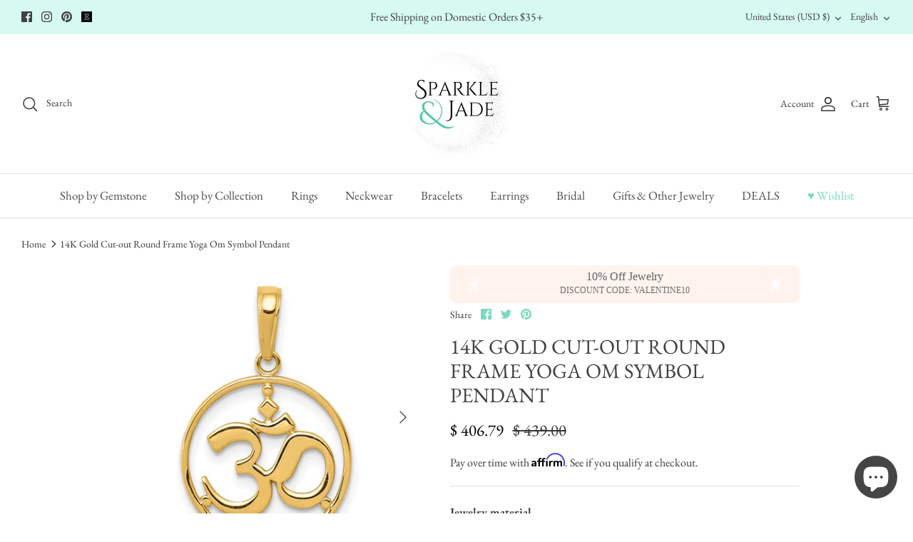

--- FILE ---
content_type: text/javascript; charset=utf-8
request_url: https://sparkleandjade.com/products/chain-options-for-customization.js
body_size: 2188
content:
{"id":7044115497057,"title":"SSCH Sterling Silver Chain Options for Customization","handle":"chain-options-for-customization","description":"","published_at":"2023-10-25T22:09:52-07:00","created_at":"2023-10-25T22:09:52-07:00","vendor":"Sparkle \u0026 Jade","type":"Service","tags":["CHAIN CUSTOMIZATION"],"price":2000,"price_min":2000,"price_max":8200,"available":true,"price_varies":true,"compare_at_price":null,"compare_at_price_min":0,"compare_at_price_max":0,"compare_at_price_varies":false,"variants":[{"id":41049951928417,"title":"1mm Cable with Lobster Clasp \/ 16 Inch","option1":"1mm Cable with Lobster Clasp","option2":"16 Inch","option3":null,"sku":"QCL025-16","requires_shipping":true,"taxable":true,"featured_image":{"id":33872655646817,"product_id":7044115497057,"position":2,"created_at":"2023-10-25T22:36:19-07:00","updated_at":"2023-11-28T08:56:42-08:00","alt":"SSCH Sterling Silver Chain Options for Customization- Sparkle \u0026 Jade-SparkleAndJade.com QCL025-16","width":545,"height":545,"src":"https:\/\/cdn.shopify.com\/s\/files\/1\/0450\/3685\/files\/QCL0251mmcablechainwithlobsterclosure.jpg?v=1701190602","variant_ids":[41049951928417,41049951961185,41049952026721,41049952157793]},"available":true,"name":"SSCH Sterling Silver Chain Options for Customization - 1mm Cable with Lobster Clasp \/ 16 Inch","public_title":"1mm Cable with Lobster Clasp \/ 16 Inch","options":["1mm Cable with Lobster Clasp","16 Inch"],"price":2200,"weight":57,"compare_at_price":null,"inventory_quantity":-6,"inventory_management":null,"inventory_policy":"deny","barcode":"","featured_media":{"alt":"SSCH Sterling Silver Chain Options for Customization- Sparkle \u0026 Jade-SparkleAndJade.com QCL025-16","id":26250587537505,"position":2,"preview_image":{"aspect_ratio":1.0,"height":545,"width":545,"src":"https:\/\/cdn.shopify.com\/s\/files\/1\/0450\/3685\/files\/QCL0251mmcablechainwithlobsterclosure.jpg?v=1701190602"}},"requires_selling_plan":false,"selling_plan_allocations":[]},{"id":41049951961185,"title":"1mm Cable with Lobster Clasp \/ 18 Inch","option1":"1mm Cable with Lobster Clasp","option2":"18 Inch","option3":null,"sku":"QCL025-18","requires_shipping":true,"taxable":true,"featured_image":{"id":33872655646817,"product_id":7044115497057,"position":2,"created_at":"2023-10-25T22:36:19-07:00","updated_at":"2023-11-28T08:56:42-08:00","alt":"SSCH Sterling Silver Chain Options for Customization- Sparkle \u0026 Jade-SparkleAndJade.com QCL025-16","width":545,"height":545,"src":"https:\/\/cdn.shopify.com\/s\/files\/1\/0450\/3685\/files\/QCL0251mmcablechainwithlobsterclosure.jpg?v=1701190602","variant_ids":[41049951928417,41049951961185,41049952026721,41049952157793]},"available":true,"name":"SSCH Sterling Silver Chain Options for Customization - 1mm Cable with Lobster Clasp \/ 18 Inch","public_title":"1mm Cable with Lobster Clasp \/ 18 Inch","options":["1mm Cable with Lobster Clasp","18 Inch"],"price":2000,"weight":57,"compare_at_price":null,"inventory_quantity":-18,"inventory_management":null,"inventory_policy":"deny","barcode":"","featured_media":{"alt":"SSCH Sterling Silver Chain Options for Customization- Sparkle \u0026 Jade-SparkleAndJade.com QCL025-16","id":26250587537505,"position":2,"preview_image":{"aspect_ratio":1.0,"height":545,"width":545,"src":"https:\/\/cdn.shopify.com\/s\/files\/1\/0450\/3685\/files\/QCL0251mmcablechainwithlobsterclosure.jpg?v=1701190602"}},"requires_selling_plan":false,"selling_plan_allocations":[]},{"id":41049952026721,"title":"1mm Cable with Lobster Clasp \/ 20 Inch","option1":"1mm Cable with Lobster Clasp","option2":"20 Inch","option3":null,"sku":"QCL025-20","requires_shipping":true,"taxable":true,"featured_image":{"id":33872655646817,"product_id":7044115497057,"position":2,"created_at":"2023-10-25T22:36:19-07:00","updated_at":"2023-11-28T08:56:42-08:00","alt":"SSCH Sterling Silver Chain Options for Customization- Sparkle \u0026 Jade-SparkleAndJade.com QCL025-16","width":545,"height":545,"src":"https:\/\/cdn.shopify.com\/s\/files\/1\/0450\/3685\/files\/QCL0251mmcablechainwithlobsterclosure.jpg?v=1701190602","variant_ids":[41049951928417,41049951961185,41049952026721,41049952157793]},"available":true,"name":"SSCH Sterling Silver Chain Options for Customization - 1mm Cable with Lobster Clasp \/ 20 Inch","public_title":"1mm Cable with Lobster Clasp \/ 20 Inch","options":["1mm Cable with Lobster Clasp","20 Inch"],"price":2200,"weight":57,"compare_at_price":null,"inventory_quantity":-4,"inventory_management":null,"inventory_policy":"deny","barcode":"","featured_media":{"alt":"SSCH Sterling Silver Chain Options for Customization- Sparkle \u0026 Jade-SparkleAndJade.com QCL025-16","id":26250587537505,"position":2,"preview_image":{"aspect_ratio":1.0,"height":545,"width":545,"src":"https:\/\/cdn.shopify.com\/s\/files\/1\/0450\/3685\/files\/QCL0251mmcablechainwithlobsterclosure.jpg?v=1701190602"}},"requires_selling_plan":false,"selling_plan_allocations":[]},{"id":41049952059489,"title":"1mm Cable with Lobster Clasp \/ Adjustable Stationed - 16-18 Inch","option1":"1mm Cable with Lobster Clasp","option2":"Adjustable Stationed - 16-18 Inch","option3":null,"sku":"QCL025E-18","requires_shipping":true,"taxable":true,"featured_image":{"id":33872487940193,"product_id":7044115497057,"position":6,"created_at":"2023-10-25T22:26:21-07:00","updated_at":"2023-11-28T08:56:47-08:00","alt":"SSCH Sterling Silver Chain Options for Customization- Sparkle \u0026 Jade-SparkleAndJade.com QCL025E-18","width":545,"height":545,"src":"https:\/\/cdn.shopify.com\/s\/files\/1\/0450\/3685\/files\/QSN030E-18--3.jpg?v=1701190607","variant_ids":[41049882886241,41049952059489]},"available":true,"name":"SSCH Sterling Silver Chain Options for Customization - 1mm Cable with Lobster Clasp \/ Adjustable Stationed - 16-18 Inch","public_title":"1mm Cable with Lobster Clasp \/ Adjustable Stationed - 16-18 Inch","options":["1mm Cable with Lobster Clasp","Adjustable Stationed - 16-18 Inch"],"price":3200,"weight":57,"compare_at_price":null,"inventory_quantity":-1,"inventory_management":null,"inventory_policy":"deny","barcode":"","featured_media":{"alt":"SSCH Sterling Silver Chain Options for Customization- Sparkle \u0026 Jade-SparkleAndJade.com QCL025E-18","id":26250419929185,"position":6,"preview_image":{"aspect_ratio":1.0,"height":545,"width":545,"src":"https:\/\/cdn.shopify.com\/s\/files\/1\/0450\/3685\/files\/QSN030E-18--3.jpg?v=1701190607"}},"requires_selling_plan":false,"selling_plan_allocations":[]},{"id":41049952092257,"title":"1mm Cable with Lobster Clasp \/ 22 Inch","option1":"1mm Cable with Lobster Clasp","option2":"22 Inch","option3":null,"sku":"QCL025-22","requires_shipping":true,"taxable":true,"featured_image":{"id":33872678355041,"product_id":7044115497057,"position":10,"created_at":"2023-10-25T22:37:32-07:00","updated_at":"2023-11-28T08:56:52-08:00","alt":"SSCH Sterling Silver Chain Options for Customization- Sparkle \u0026 Jade-SparkleAndJade.com QCL025-22","width":545,"height":545,"src":"https:\/\/cdn.shopify.com\/s\/files\/1\/0450\/3685\/files\/QCL025E-181mcablewithextendersterlingsilver.jpg?v=1701190612","variant_ids":[41049952092257]},"available":true,"name":"SSCH Sterling Silver Chain Options for Customization - 1mm Cable with Lobster Clasp \/ 22 Inch","public_title":"1mm Cable with Lobster Clasp \/ 22 Inch","options":["1mm Cable with Lobster Clasp","22 Inch"],"price":2600,"weight":57,"compare_at_price":null,"inventory_quantity":-1,"inventory_management":null,"inventory_policy":"deny","barcode":"","featured_media":{"alt":"SSCH Sterling Silver Chain Options for Customization- Sparkle \u0026 Jade-SparkleAndJade.com QCL025-22","id":26250610081889,"position":10,"preview_image":{"aspect_ratio":1.0,"height":545,"width":545,"src":"https:\/\/cdn.shopify.com\/s\/files\/1\/0450\/3685\/files\/QCL025E-181mcablewithextendersterlingsilver.jpg?v=1701190612"}},"requires_selling_plan":false,"selling_plan_allocations":[]},{"id":41049952157793,"title":"1mm Cable with Lobster Clasp \/ 24 Inch","option1":"1mm Cable with Lobster Clasp","option2":"24 Inch","option3":null,"sku":"QCL025-24","requires_shipping":true,"taxable":true,"featured_image":{"id":33872655646817,"product_id":7044115497057,"position":2,"created_at":"2023-10-25T22:36:19-07:00","updated_at":"2023-11-28T08:56:42-08:00","alt":"SSCH Sterling Silver Chain Options for Customization- Sparkle \u0026 Jade-SparkleAndJade.com QCL025-16","width":545,"height":545,"src":"https:\/\/cdn.shopify.com\/s\/files\/1\/0450\/3685\/files\/QCL0251mmcablechainwithlobsterclosure.jpg?v=1701190602","variant_ids":[41049951928417,41049951961185,41049952026721,41049952157793]},"available":true,"name":"SSCH Sterling Silver Chain Options for Customization - 1mm Cable with Lobster Clasp \/ 24 Inch","public_title":"1mm Cable with Lobster Clasp \/ 24 Inch","options":["1mm Cable with Lobster Clasp","24 Inch"],"price":3200,"weight":57,"compare_at_price":null,"inventory_quantity":-2,"inventory_management":null,"inventory_policy":"deny","barcode":"","featured_media":{"alt":"SSCH Sterling Silver Chain Options for Customization- Sparkle \u0026 Jade-SparkleAndJade.com QCL025-16","id":26250587537505,"position":2,"preview_image":{"aspect_ratio":1.0,"height":545,"width":545,"src":"https:\/\/cdn.shopify.com\/s\/files\/1\/0450\/3685\/files\/QCL0251mmcablechainwithlobsterclosure.jpg?v=1701190602"}},"requires_selling_plan":false,"selling_plan_allocations":[]},{"id":41109498757217,"title":"1mm Adjustable Cable Cable Chain CH132 \/ Adjustable Stationed - 16-18 Inch","option1":"1mm Adjustable Cable Cable Chain CH132","option2":"Adjustable Stationed - 16-18 Inch","option3":null,"sku":"CH132:6036:P","requires_shipping":true,"taxable":true,"featured_image":{"id":34356640677985,"product_id":7044115497057,"position":11,"created_at":"2023-12-13T20:58:15-08:00","updated_at":"2024-12-14T08:54:01-08:00","alt":"10KWCH- Sparkle \u0026 Jade-SparkleAndJade.com CH123:60009:P","width":300,"height":300,"src":"https:\/\/cdn.shopify.com\/s\/files\/1\/0450\/3685\/files\/CH132Whiteadustable_9334af1e-39d6-4876-bd17-ee04d1be56a8.png?v=1734195241","variant_ids":[41109498757217]},"available":true,"name":"SSCH Sterling Silver Chain Options for Customization - 1mm Adjustable Cable Cable Chain CH132 \/ Adjustable Stationed - 16-18 Inch","public_title":"1mm Adjustable Cable Cable Chain CH132 \/ Adjustable Stationed - 16-18 Inch","options":["1mm Adjustable Cable Cable Chain CH132","Adjustable Stationed - 16-18 Inch"],"price":2200,"weight":28,"compare_at_price":null,"inventory_quantity":-5,"inventory_management":null,"inventory_policy":"deny","barcode":"","featured_media":{"alt":"10KWCH- Sparkle \u0026 Jade-SparkleAndJade.com CH123:60009:P","id":26736909975649,"position":11,"preview_image":{"aspect_ratio":1.0,"height":300,"width":300,"src":"https:\/\/cdn.shopify.com\/s\/files\/1\/0450\/3685\/files\/CH132Whiteadustable_9334af1e-39d6-4876-bd17-ee04d1be56a8.png?v=1734195241"}},"requires_selling_plan":false,"selling_plan_allocations":[]},{"id":41049882689633,"title":"1.25mm Cable with Lobster Clasp \/ 16 Inch","option1":"1.25mm Cable with Lobster Clasp","option2":"16 Inch","option3":null,"sku":"QCL035-16","requires_shipping":true,"taxable":true,"featured_image":{"id":33872363192417,"product_id":7044115497057,"position":3,"created_at":"2023-10-25T22:09:52-07:00","updated_at":"2023-11-28T08:56:44-08:00","alt":"SSCH Sterling Silver Chain Options for Customization- Sparkle \u0026 Jade-SparkleAndJade.com QCL035-16","width":545,"height":545,"src":"https:\/\/cdn.shopify.com\/s\/files\/1\/0450\/3685\/files\/QCL0351.25cabless.jpg?v=1701190604","variant_ids":[41049882689633,41049882755169,41049882820705,41049882951777,41049883017313]},"available":true,"name":"SSCH Sterling Silver Chain Options for Customization - 1.25mm Cable with Lobster Clasp \/ 16 Inch","public_title":"1.25mm Cable with Lobster Clasp \/ 16 Inch","options":["1.25mm Cable with Lobster Clasp","16 Inch"],"price":2400,"weight":57,"compare_at_price":null,"inventory_quantity":-10,"inventory_management":null,"inventory_policy":"deny","barcode":"","featured_media":{"alt":"SSCH Sterling Silver Chain Options for Customization- Sparkle \u0026 Jade-SparkleAndJade.com QCL035-16","id":26250293739617,"position":3,"preview_image":{"aspect_ratio":1.0,"height":545,"width":545,"src":"https:\/\/cdn.shopify.com\/s\/files\/1\/0450\/3685\/files\/QCL0351.25cabless.jpg?v=1701190604"}},"requires_selling_plan":false,"selling_plan_allocations":[]},{"id":41049882755169,"title":"1.25mm Cable with Lobster Clasp \/ 18 Inch","option1":"1.25mm Cable with Lobster Clasp","option2":"18 Inch","option3":null,"sku":"QCL035-18","requires_shipping":true,"taxable":true,"featured_image":{"id":33872363192417,"product_id":7044115497057,"position":3,"created_at":"2023-10-25T22:09:52-07:00","updated_at":"2023-11-28T08:56:44-08:00","alt":"SSCH Sterling Silver Chain Options for Customization- Sparkle \u0026 Jade-SparkleAndJade.com QCL035-16","width":545,"height":545,"src":"https:\/\/cdn.shopify.com\/s\/files\/1\/0450\/3685\/files\/QCL0351.25cabless.jpg?v=1701190604","variant_ids":[41049882689633,41049882755169,41049882820705,41049882951777,41049883017313]},"available":true,"name":"SSCH Sterling Silver Chain Options for Customization - 1.25mm Cable with Lobster Clasp \/ 18 Inch","public_title":"1.25mm Cable with Lobster Clasp \/ 18 Inch","options":["1.25mm Cable with Lobster Clasp","18 Inch"],"price":2600,"weight":57,"compare_at_price":null,"inventory_quantity":-13,"inventory_management":null,"inventory_policy":"deny","barcode":"","featured_media":{"alt":"SSCH Sterling Silver Chain Options for Customization- Sparkle \u0026 Jade-SparkleAndJade.com QCL035-16","id":26250293739617,"position":3,"preview_image":{"aspect_ratio":1.0,"height":545,"width":545,"src":"https:\/\/cdn.shopify.com\/s\/files\/1\/0450\/3685\/files\/QCL0351.25cabless.jpg?v=1701190604"}},"requires_selling_plan":false,"selling_plan_allocations":[]},{"id":41049882820705,"title":"1.25mm Cable with Lobster Clasp \/ 20 Inch","option1":"1.25mm Cable with Lobster Clasp","option2":"20 Inch","option3":null,"sku":"QCL035-20","requires_shipping":true,"taxable":true,"featured_image":{"id":33872363192417,"product_id":7044115497057,"position":3,"created_at":"2023-10-25T22:09:52-07:00","updated_at":"2023-11-28T08:56:44-08:00","alt":"SSCH Sterling Silver Chain Options for Customization- Sparkle \u0026 Jade-SparkleAndJade.com QCL035-16","width":545,"height":545,"src":"https:\/\/cdn.shopify.com\/s\/files\/1\/0450\/3685\/files\/QCL0351.25cabless.jpg?v=1701190604","variant_ids":[41049882689633,41049882755169,41049882820705,41049882951777,41049883017313]},"available":true,"name":"SSCH Sterling Silver Chain Options for Customization - 1.25mm Cable with Lobster Clasp \/ 20 Inch","public_title":"1.25mm Cable with Lobster Clasp \/ 20 Inch","options":["1.25mm Cable with Lobster Clasp","20 Inch"],"price":3000,"weight":57,"compare_at_price":null,"inventory_quantity":-2,"inventory_management":null,"inventory_policy":"deny","barcode":"","featured_media":{"alt":"SSCH Sterling Silver Chain Options for Customization- Sparkle \u0026 Jade-SparkleAndJade.com QCL035-16","id":26250293739617,"position":3,"preview_image":{"aspect_ratio":1.0,"height":545,"width":545,"src":"https:\/\/cdn.shopify.com\/s\/files\/1\/0450\/3685\/files\/QCL0351.25cabless.jpg?v=1701190604"}},"requires_selling_plan":false,"selling_plan_allocations":[]},{"id":41049882886241,"title":"1.25mm Cable with Lobster Clasp \/ Adjustable Stationed - 16-18 Inch","option1":"1.25mm Cable with Lobster Clasp","option2":"Adjustable Stationed - 16-18 Inch","option3":null,"sku":"QCL035E-18","requires_shipping":true,"taxable":true,"featured_image":{"id":33872487940193,"product_id":7044115497057,"position":6,"created_at":"2023-10-25T22:26:21-07:00","updated_at":"2023-11-28T08:56:47-08:00","alt":"SSCH Sterling Silver Chain Options for Customization- Sparkle \u0026 Jade-SparkleAndJade.com QCL025E-18","width":545,"height":545,"src":"https:\/\/cdn.shopify.com\/s\/files\/1\/0450\/3685\/files\/QSN030E-18--3.jpg?v=1701190607","variant_ids":[41049882886241,41049952059489]},"available":true,"name":"SSCH Sterling Silver Chain Options for Customization - 1.25mm Cable with Lobster Clasp \/ Adjustable Stationed - 16-18 Inch","public_title":"1.25mm Cable with Lobster Clasp \/ Adjustable Stationed - 16-18 Inch","options":["1.25mm Cable with Lobster Clasp","Adjustable Stationed - 16-18 Inch"],"price":2800,"weight":57,"compare_at_price":null,"inventory_quantity":-4,"inventory_management":null,"inventory_policy":"deny","barcode":"","featured_media":{"alt":"SSCH Sterling Silver Chain Options for Customization- Sparkle \u0026 Jade-SparkleAndJade.com QCL025E-18","id":26250419929185,"position":6,"preview_image":{"aspect_ratio":1.0,"height":545,"width":545,"src":"https:\/\/cdn.shopify.com\/s\/files\/1\/0450\/3685\/files\/QSN030E-18--3.jpg?v=1701190607"}},"requires_selling_plan":false,"selling_plan_allocations":[]},{"id":41049882951777,"title":"1.25mm Cable with Lobster Clasp \/ 22 Inch","option1":"1.25mm Cable with Lobster Clasp","option2":"22 Inch","option3":null,"sku":"QCL035-22","requires_shipping":true,"taxable":true,"featured_image":{"id":33872363192417,"product_id":7044115497057,"position":3,"created_at":"2023-10-25T22:09:52-07:00","updated_at":"2023-11-28T08:56:44-08:00","alt":"SSCH Sterling Silver Chain Options for Customization- Sparkle \u0026 Jade-SparkleAndJade.com QCL035-16","width":545,"height":545,"src":"https:\/\/cdn.shopify.com\/s\/files\/1\/0450\/3685\/files\/QCL0351.25cabless.jpg?v=1701190604","variant_ids":[41049882689633,41049882755169,41049882820705,41049882951777,41049883017313]},"available":true,"name":"SSCH Sterling Silver Chain Options for Customization - 1.25mm Cable with Lobster Clasp \/ 22 Inch","public_title":"1.25mm Cable with Lobster Clasp \/ 22 Inch","options":["1.25mm Cable with Lobster Clasp","22 Inch"],"price":3700,"weight":57,"compare_at_price":null,"inventory_quantity":-3,"inventory_management":null,"inventory_policy":"deny","barcode":"","featured_media":{"alt":"SSCH Sterling Silver Chain Options for Customization- Sparkle \u0026 Jade-SparkleAndJade.com QCL035-16","id":26250293739617,"position":3,"preview_image":{"aspect_ratio":1.0,"height":545,"width":545,"src":"https:\/\/cdn.shopify.com\/s\/files\/1\/0450\/3685\/files\/QCL0351.25cabless.jpg?v=1701190604"}},"requires_selling_plan":false,"selling_plan_allocations":[]},{"id":41049883017313,"title":"1.25mm Cable with Lobster Clasp \/ 24 Inch","option1":"1.25mm Cable with Lobster Clasp","option2":"24 Inch","option3":null,"sku":"QCL035-24","requires_shipping":true,"taxable":true,"featured_image":{"id":33872363192417,"product_id":7044115497057,"position":3,"created_at":"2023-10-25T22:09:52-07:00","updated_at":"2023-11-28T08:56:44-08:00","alt":"SSCH Sterling Silver Chain Options for Customization- Sparkle \u0026 Jade-SparkleAndJade.com QCL035-16","width":545,"height":545,"src":"https:\/\/cdn.shopify.com\/s\/files\/1\/0450\/3685\/files\/QCL0351.25cabless.jpg?v=1701190604","variant_ids":[41049882689633,41049882755169,41049882820705,41049882951777,41049883017313]},"available":true,"name":"SSCH Sterling Silver Chain Options for Customization - 1.25mm Cable with Lobster Clasp \/ 24 Inch","public_title":"1.25mm Cable with Lobster Clasp \/ 24 Inch","options":["1.25mm Cable with Lobster Clasp","24 Inch"],"price":4000,"weight":57,"compare_at_price":null,"inventory_quantity":0,"inventory_management":null,"inventory_policy":"deny","barcode":"","featured_media":{"alt":"SSCH Sterling Silver Chain Options for Customization- Sparkle \u0026 Jade-SparkleAndJade.com QCL035-16","id":26250293739617,"position":3,"preview_image":{"aspect_ratio":1.0,"height":545,"width":545,"src":"https:\/\/cdn.shopify.com\/s\/files\/1\/0450\/3685\/files\/QCL0351.25cabless.jpg?v=1701190604"}},"requires_selling_plan":false,"selling_plan_allocations":[]},{"id":41823056527457,"title":"1.25mm Cable with Lobster Clasp \/ Adjustable - Up to 20 Inches","option1":"1.25mm Cable with Lobster Clasp","option2":"Adjustable - Up to 20 Inches","option3":null,"sku":"QG5353-20","requires_shipping":true,"taxable":true,"featured_image":{"id":33872491249761,"product_id":7044115497057,"position":9,"created_at":"2023-10-25T22:26:37-07:00","updated_at":"2023-11-28T08:56:51-08:00","alt":"SSCH Sterling Silver Chain Options for Customization- Sparkle \u0026 Jade-SparkleAndJade.com QG5353-20","width":566,"height":566,"src":"https:\/\/cdn.shopify.com\/s\/files\/1\/0450\/3685\/files\/QG5353-24adjustablesterlingsilvercablechain.jpg?v=1701190611","variant_ids":[41049883082849,41823056527457]},"available":true,"name":"SSCH Sterling Silver Chain Options for Customization - 1.25mm Cable with Lobster Clasp \/ Adjustable - Up to 20 Inches","public_title":"1.25mm Cable with Lobster Clasp \/ Adjustable - Up to 20 Inches","options":["1.25mm Cable with Lobster Clasp","Adjustable - Up to 20 Inches"],"price":3200,"weight":57,"compare_at_price":null,"inventory_quantity":0,"inventory_management":null,"inventory_policy":"deny","barcode":"","featured_media":{"alt":"SSCH Sterling Silver Chain Options for Customization- Sparkle \u0026 Jade-SparkleAndJade.com QG5353-20","id":26250423205985,"position":9,"preview_image":{"aspect_ratio":1.0,"height":566,"width":566,"src":"https:\/\/cdn.shopify.com\/s\/files\/1\/0450\/3685\/files\/QG5353-24adjustablesterlingsilvercablechain.jpg?v=1701190611"}},"requires_selling_plan":false,"selling_plan_allocations":[]},{"id":41049883082849,"title":"1.25mm Cable with Lobster Clasp \/ Adjustable - Up to 24 Inches","option1":"1.25mm Cable with Lobster Clasp","option2":"Adjustable - Up to 24 Inches","option3":null,"sku":"QG5353-24","requires_shipping":true,"taxable":true,"featured_image":{"id":33872491249761,"product_id":7044115497057,"position":9,"created_at":"2023-10-25T22:26:37-07:00","updated_at":"2023-11-28T08:56:51-08:00","alt":"SSCH Sterling Silver Chain Options for Customization- Sparkle \u0026 Jade-SparkleAndJade.com QG5353-20","width":566,"height":566,"src":"https:\/\/cdn.shopify.com\/s\/files\/1\/0450\/3685\/files\/QG5353-24adjustablesterlingsilvercablechain.jpg?v=1701190611","variant_ids":[41049883082849,41823056527457]},"available":true,"name":"SSCH Sterling Silver Chain Options for Customization - 1.25mm Cable with Lobster Clasp \/ Adjustable - Up to 24 Inches","public_title":"1.25mm Cable with Lobster Clasp \/ Adjustable - Up to 24 Inches","options":["1.25mm Cable with Lobster Clasp","Adjustable - Up to 24 Inches"],"price":4000,"weight":57,"compare_at_price":null,"inventory_quantity":-6,"inventory_management":null,"inventory_policy":"deny","barcode":"","featured_media":{"alt":"SSCH Sterling Silver Chain Options for Customization- Sparkle \u0026 Jade-SparkleAndJade.com QG5353-20","id":26250423205985,"position":9,"preview_image":{"aspect_ratio":1.0,"height":566,"width":566,"src":"https:\/\/cdn.shopify.com\/s\/files\/1\/0450\/3685\/files\/QG5353-24adjustablesterlingsilvercablechain.jpg?v=1701190611"}},"requires_selling_plan":false,"selling_plan_allocations":[]},{"id":41049878298721,"title":"1mm Snake with Lobster Clasp \/ 16 Inch","option1":"1mm Snake with Lobster Clasp","option2":"16 Inch","option3":null,"sku":"QSN030-16","requires_shipping":true,"taxable":true,"featured_image":{"id":33872362602593,"product_id":7044115497057,"position":5,"created_at":"2023-10-25T22:09:52-07:00","updated_at":"2023-11-28T08:56:46-08:00","alt":"SSCH Sterling Silver Chain Options for Customization- Sparkle \u0026 Jade-SparkleAndJade.com QSN030-16","width":545,"height":545,"src":"https:\/\/cdn.shopify.com\/s\/files\/1\/0450\/3685\/files\/QSN0301mmsnake.jpg?v=1701190606","variant_ids":[41049878298721,41049878331489,41049878364257,41049878429793,41049878462561]},"available":true,"name":"SSCH Sterling Silver Chain Options for Customization - 1mm Snake with Lobster Clasp \/ 16 Inch","public_title":"1mm Snake with Lobster Clasp \/ 16 Inch","options":["1mm Snake with Lobster Clasp","16 Inch"],"price":5800,"weight":57,"compare_at_price":null,"inventory_quantity":-4,"inventory_management":null,"inventory_policy":"deny","barcode":"","featured_media":{"alt":"SSCH Sterling Silver Chain Options for Customization- Sparkle \u0026 Jade-SparkleAndJade.com QSN030-16","id":26250293805153,"position":5,"preview_image":{"aspect_ratio":1.0,"height":545,"width":545,"src":"https:\/\/cdn.shopify.com\/s\/files\/1\/0450\/3685\/files\/QSN0301mmsnake.jpg?v=1701190606"}},"requires_selling_plan":false,"selling_plan_allocations":[]},{"id":41049878331489,"title":"1mm Snake with Lobster Clasp \/ 18 Inch","option1":"1mm Snake with Lobster Clasp","option2":"18 Inch","option3":null,"sku":"QSN030-18","requires_shipping":true,"taxable":true,"featured_image":{"id":33872362602593,"product_id":7044115497057,"position":5,"created_at":"2023-10-25T22:09:52-07:00","updated_at":"2023-11-28T08:56:46-08:00","alt":"SSCH Sterling Silver Chain Options for Customization- Sparkle \u0026 Jade-SparkleAndJade.com QSN030-16","width":545,"height":545,"src":"https:\/\/cdn.shopify.com\/s\/files\/1\/0450\/3685\/files\/QSN0301mmsnake.jpg?v=1701190606","variant_ids":[41049878298721,41049878331489,41049878364257,41049878429793,41049878462561]},"available":true,"name":"SSCH Sterling Silver Chain Options for Customization - 1mm Snake with Lobster Clasp \/ 18 Inch","public_title":"1mm Snake with Lobster Clasp \/ 18 Inch","options":["1mm Snake with Lobster Clasp","18 Inch"],"price":6400,"weight":57,"compare_at_price":null,"inventory_quantity":-7,"inventory_management":null,"inventory_policy":"deny","barcode":"","featured_media":{"alt":"SSCH Sterling Silver Chain Options for Customization- Sparkle \u0026 Jade-SparkleAndJade.com QSN030-16","id":26250293805153,"position":5,"preview_image":{"aspect_ratio":1.0,"height":545,"width":545,"src":"https:\/\/cdn.shopify.com\/s\/files\/1\/0450\/3685\/files\/QSN0301mmsnake.jpg?v=1701190606"}},"requires_selling_plan":false,"selling_plan_allocations":[]},{"id":41049878364257,"title":"1mm Snake with Lobster Clasp \/ 20 Inch","option1":"1mm Snake with Lobster Clasp","option2":"20 Inch","option3":null,"sku":"QSN030-20","requires_shipping":true,"taxable":true,"featured_image":{"id":33872362602593,"product_id":7044115497057,"position":5,"created_at":"2023-10-25T22:09:52-07:00","updated_at":"2023-11-28T08:56:46-08:00","alt":"SSCH Sterling Silver Chain Options for Customization- Sparkle \u0026 Jade-SparkleAndJade.com QSN030-16","width":545,"height":545,"src":"https:\/\/cdn.shopify.com\/s\/files\/1\/0450\/3685\/files\/QSN0301mmsnake.jpg?v=1701190606","variant_ids":[41049878298721,41049878331489,41049878364257,41049878429793,41049878462561]},"available":true,"name":"SSCH Sterling Silver Chain Options for Customization - 1mm Snake with Lobster Clasp \/ 20 Inch","public_title":"1mm Snake with Lobster Clasp \/ 20 Inch","options":["1mm Snake with Lobster Clasp","20 Inch"],"price":7000,"weight":57,"compare_at_price":null,"inventory_quantity":-2,"inventory_management":null,"inventory_policy":"deny","barcode":"","featured_media":{"alt":"SSCH Sterling Silver Chain Options for Customization- Sparkle \u0026 Jade-SparkleAndJade.com QSN030-16","id":26250293805153,"position":5,"preview_image":{"aspect_ratio":1.0,"height":545,"width":545,"src":"https:\/\/cdn.shopify.com\/s\/files\/1\/0450\/3685\/files\/QSN0301mmsnake.jpg?v=1701190606"}},"requires_selling_plan":false,"selling_plan_allocations":[]},{"id":41049878429793,"title":"1mm Snake with Lobster Clasp \/ 22 Inch","option1":"1mm Snake with Lobster Clasp","option2":"22 Inch","option3":null,"sku":"QSN030-22","requires_shipping":true,"taxable":true,"featured_image":{"id":33872362602593,"product_id":7044115497057,"position":5,"created_at":"2023-10-25T22:09:52-07:00","updated_at":"2023-11-28T08:56:46-08:00","alt":"SSCH Sterling Silver Chain Options for Customization- Sparkle \u0026 Jade-SparkleAndJade.com QSN030-16","width":545,"height":545,"src":"https:\/\/cdn.shopify.com\/s\/files\/1\/0450\/3685\/files\/QSN0301mmsnake.jpg?v=1701190606","variant_ids":[41049878298721,41049878331489,41049878364257,41049878429793,41049878462561]},"available":true,"name":"SSCH Sterling Silver Chain Options for Customization - 1mm Snake with Lobster Clasp \/ 22 Inch","public_title":"1mm Snake with Lobster Clasp \/ 22 Inch","options":["1mm Snake with Lobster Clasp","22 Inch"],"price":8000,"weight":57,"compare_at_price":null,"inventory_quantity":0,"inventory_management":null,"inventory_policy":"deny","barcode":"","featured_media":{"alt":"SSCH Sterling Silver Chain Options for Customization- Sparkle \u0026 Jade-SparkleAndJade.com QSN030-16","id":26250293805153,"position":5,"preview_image":{"aspect_ratio":1.0,"height":545,"width":545,"src":"https:\/\/cdn.shopify.com\/s\/files\/1\/0450\/3685\/files\/QSN0301mmsnake.jpg?v=1701190606"}},"requires_selling_plan":false,"selling_plan_allocations":[]},{"id":41049878462561,"title":"1mm Snake with Lobster Clasp \/ 24 Inch","option1":"1mm Snake with Lobster Clasp","option2":"24 Inch","option3":null,"sku":"QSN030-24","requires_shipping":true,"taxable":true,"featured_image":{"id":33872362602593,"product_id":7044115497057,"position":5,"created_at":"2023-10-25T22:09:52-07:00","updated_at":"2023-11-28T08:56:46-08:00","alt":"SSCH Sterling Silver Chain Options for Customization- Sparkle \u0026 Jade-SparkleAndJade.com QSN030-16","width":545,"height":545,"src":"https:\/\/cdn.shopify.com\/s\/files\/1\/0450\/3685\/files\/QSN0301mmsnake.jpg?v=1701190606","variant_ids":[41049878298721,41049878331489,41049878364257,41049878429793,41049878462561]},"available":true,"name":"SSCH Sterling Silver Chain Options for Customization - 1mm Snake with Lobster Clasp \/ 24 Inch","public_title":"1mm Snake with Lobster Clasp \/ 24 Inch","options":["1mm Snake with Lobster Clasp","24 Inch"],"price":8200,"weight":57,"compare_at_price":null,"inventory_quantity":0,"inventory_management":null,"inventory_policy":"deny","barcode":"","featured_media":{"alt":"SSCH Sterling Silver Chain Options for Customization- Sparkle \u0026 Jade-SparkleAndJade.com QSN030-16","id":26250293805153,"position":5,"preview_image":{"aspect_ratio":1.0,"height":545,"width":545,"src":"https:\/\/cdn.shopify.com\/s\/files\/1\/0450\/3685\/files\/QSN0301mmsnake.jpg?v=1701190606"}},"requires_selling_plan":false,"selling_plan_allocations":[]},{"id":41049878495329,"title":"1mm Snake with Lobster Clasp \/ Adjustable - Up to 24 Inches","option1":"1mm Snake with Lobster Clasp","option2":"Adjustable - Up to 24 Inches","option3":null,"sku":"QG5351-24","requires_shipping":true,"taxable":true,"featured_image":{"id":33872491216993,"product_id":7044115497057,"position":7,"created_at":"2023-10-25T22:26:37-07:00","updated_at":"2023-11-28T08:56:49-08:00","alt":"SSCH Sterling Silver Chain Options for Customization- Sparkle \u0026 Jade-SparkleAndJade.com QG5351-24","width":566,"height":566,"src":"https:\/\/cdn.shopify.com\/s\/files\/1\/0450\/3685\/files\/QG5351-24adjustblesterlingsilversnakechain.jpg?v=1701190609","variant_ids":[41049878495329]},"available":true,"name":"SSCH Sterling Silver Chain Options for Customization - 1mm Snake with Lobster Clasp \/ Adjustable - Up to 24 Inches","public_title":"1mm Snake with Lobster Clasp \/ Adjustable - Up to 24 Inches","options":["1mm Snake with Lobster Clasp","Adjustable - Up to 24 Inches"],"price":7100,"weight":57,"compare_at_price":null,"inventory_quantity":-1,"inventory_management":null,"inventory_policy":"deny","barcode":"","featured_media":{"alt":"SSCH Sterling Silver Chain Options for Customization- Sparkle \u0026 Jade-SparkleAndJade.com QG5351-24","id":26250423140449,"position":7,"preview_image":{"aspect_ratio":1.0,"height":566,"width":566,"src":"https:\/\/cdn.shopify.com\/s\/files\/1\/0450\/3685\/files\/QG5351-24adjustblesterlingsilversnakechain.jpg?v=1701190609"}},"requires_selling_plan":false,"selling_plan_allocations":[]},{"id":41049882722401,"title":"1mm Box with Spring Ring Clasp \/ 16 Inch","option1":"1mm Box with Spring Ring Clasp","option2":"16 Inch","option3":null,"sku":"QBX019-16","requires_shipping":true,"taxable":true,"featured_image":{"id":33872363421793,"product_id":7044115497057,"position":4,"created_at":"2023-10-25T22:09:52-07:00","updated_at":"2023-11-28T08:56:45-08:00","alt":"SSCH Sterling Silver Chain Options for Customization- Sparkle \u0026 Jade-SparkleAndJade.com QBX019-16","width":545,"height":545,"src":"https:\/\/cdn.shopify.com\/s\/files\/1\/0450\/3685\/files\/QBX022.90boxss.jpg?v=1701190605","variant_ids":[41049882722401,41049882787937,41049882853473,41049882984545,41049883050081]},"available":true,"name":"SSCH Sterling Silver Chain Options for Customization - 1mm Box with Spring Ring Clasp \/ 16 Inch","public_title":"1mm Box with Spring Ring Clasp \/ 16 Inch","options":["1mm Box with Spring Ring Clasp","16 Inch"],"price":3000,"weight":57,"compare_at_price":null,"inventory_quantity":-3,"inventory_management":null,"inventory_policy":"deny","barcode":"","featured_media":{"alt":"SSCH Sterling Silver Chain Options for Customization- Sparkle \u0026 Jade-SparkleAndJade.com QBX019-16","id":26250293772385,"position":4,"preview_image":{"aspect_ratio":1.0,"height":545,"width":545,"src":"https:\/\/cdn.shopify.com\/s\/files\/1\/0450\/3685\/files\/QBX022.90boxss.jpg?v=1701190605"}},"requires_selling_plan":false,"selling_plan_allocations":[]},{"id":41049882787937,"title":"1mm Box with Spring Ring Clasp \/ 18 Inch","option1":"1mm Box with Spring Ring Clasp","option2":"18 Inch","option3":null,"sku":"QBX019-18","requires_shipping":true,"taxable":true,"featured_image":{"id":33872363421793,"product_id":7044115497057,"position":4,"created_at":"2023-10-25T22:09:52-07:00","updated_at":"2023-11-28T08:56:45-08:00","alt":"SSCH Sterling Silver Chain Options for Customization- Sparkle \u0026 Jade-SparkleAndJade.com QBX019-16","width":545,"height":545,"src":"https:\/\/cdn.shopify.com\/s\/files\/1\/0450\/3685\/files\/QBX022.90boxss.jpg?v=1701190605","variant_ids":[41049882722401,41049882787937,41049882853473,41049882984545,41049883050081]},"available":true,"name":"SSCH Sterling Silver Chain Options for Customization - 1mm Box with Spring Ring Clasp \/ 18 Inch","public_title":"1mm Box with Spring Ring Clasp \/ 18 Inch","options":["1mm Box with Spring Ring Clasp","18 Inch"],"price":3400,"weight":57,"compare_at_price":null,"inventory_quantity":-9,"inventory_management":null,"inventory_policy":"deny","barcode":"","featured_media":{"alt":"SSCH Sterling Silver Chain Options for Customization- Sparkle \u0026 Jade-SparkleAndJade.com QBX019-16","id":26250293772385,"position":4,"preview_image":{"aspect_ratio":1.0,"height":545,"width":545,"src":"https:\/\/cdn.shopify.com\/s\/files\/1\/0450\/3685\/files\/QBX022.90boxss.jpg?v=1701190605"}},"requires_selling_plan":false,"selling_plan_allocations":[]},{"id":41049882853473,"title":"1mm Box with Spring Ring Clasp \/ 20 Inch","option1":"1mm Box with Spring Ring Clasp","option2":"20 Inch","option3":null,"sku":"QBX019-20","requires_shipping":true,"taxable":true,"featured_image":{"id":33872363421793,"product_id":7044115497057,"position":4,"created_at":"2023-10-25T22:09:52-07:00","updated_at":"2023-11-28T08:56:45-08:00","alt":"SSCH Sterling Silver Chain Options for Customization- Sparkle \u0026 Jade-SparkleAndJade.com QBX019-16","width":545,"height":545,"src":"https:\/\/cdn.shopify.com\/s\/files\/1\/0450\/3685\/files\/QBX022.90boxss.jpg?v=1701190605","variant_ids":[41049882722401,41049882787937,41049882853473,41049882984545,41049883050081]},"available":true,"name":"SSCH Sterling Silver Chain Options for Customization - 1mm Box with Spring Ring Clasp \/ 20 Inch","public_title":"1mm Box with Spring Ring Clasp \/ 20 Inch","options":["1mm Box with Spring Ring Clasp","20 Inch"],"price":3800,"weight":28,"compare_at_price":null,"inventory_quantity":-2,"inventory_management":null,"inventory_policy":"deny","barcode":"","featured_media":{"alt":"SSCH Sterling Silver Chain Options for Customization- Sparkle \u0026 Jade-SparkleAndJade.com QBX019-16","id":26250293772385,"position":4,"preview_image":{"aspect_ratio":1.0,"height":545,"width":545,"src":"https:\/\/cdn.shopify.com\/s\/files\/1\/0450\/3685\/files\/QBX022.90boxss.jpg?v=1701190605"}},"requires_selling_plan":false,"selling_plan_allocations":[]},{"id":41049882984545,"title":"1mm Box with Spring Ring Clasp \/ 22 Inch","option1":"1mm Box with Spring Ring Clasp","option2":"22 Inch","option3":null,"sku":"QBX019-22","requires_shipping":true,"taxable":true,"featured_image":{"id":33872363421793,"product_id":7044115497057,"position":4,"created_at":"2023-10-25T22:09:52-07:00","updated_at":"2023-11-28T08:56:45-08:00","alt":"SSCH Sterling Silver Chain Options for Customization- Sparkle \u0026 Jade-SparkleAndJade.com QBX019-16","width":545,"height":545,"src":"https:\/\/cdn.shopify.com\/s\/files\/1\/0450\/3685\/files\/QBX022.90boxss.jpg?v=1701190605","variant_ids":[41049882722401,41049882787937,41049882853473,41049882984545,41049883050081]},"available":true,"name":"SSCH Sterling Silver Chain Options for Customization - 1mm Box with Spring Ring Clasp \/ 22 Inch","public_title":"1mm Box with Spring Ring Clasp \/ 22 Inch","options":["1mm Box with Spring Ring Clasp","22 Inch"],"price":4200,"weight":57,"compare_at_price":null,"inventory_quantity":0,"inventory_management":null,"inventory_policy":"deny","barcode":"","featured_media":{"alt":"SSCH Sterling Silver Chain Options for Customization- Sparkle \u0026 Jade-SparkleAndJade.com QBX019-16","id":26250293772385,"position":4,"preview_image":{"aspect_ratio":1.0,"height":545,"width":545,"src":"https:\/\/cdn.shopify.com\/s\/files\/1\/0450\/3685\/files\/QBX022.90boxss.jpg?v=1701190605"}},"requires_selling_plan":false,"selling_plan_allocations":[]},{"id":41049883050081,"title":"1mm Box with Spring Ring Clasp \/ 24 Inch","option1":"1mm Box with Spring Ring Clasp","option2":"24 Inch","option3":null,"sku":"QBX019-24","requires_shipping":true,"taxable":true,"featured_image":{"id":33872363421793,"product_id":7044115497057,"position":4,"created_at":"2023-10-25T22:09:52-07:00","updated_at":"2023-11-28T08:56:45-08:00","alt":"SSCH Sterling Silver Chain Options for Customization- Sparkle \u0026 Jade-SparkleAndJade.com QBX019-16","width":545,"height":545,"src":"https:\/\/cdn.shopify.com\/s\/files\/1\/0450\/3685\/files\/QBX022.90boxss.jpg?v=1701190605","variant_ids":[41049882722401,41049882787937,41049882853473,41049882984545,41049883050081]},"available":true,"name":"SSCH Sterling Silver Chain Options for Customization - 1mm Box with Spring Ring Clasp \/ 24 Inch","public_title":"1mm Box with Spring Ring Clasp \/ 24 Inch","options":["1mm Box with Spring Ring Clasp","24 Inch"],"price":4600,"weight":57,"compare_at_price":null,"inventory_quantity":-3,"inventory_management":null,"inventory_policy":"deny","barcode":"","featured_media":{"alt":"SSCH Sterling Silver Chain Options for Customization- Sparkle \u0026 Jade-SparkleAndJade.com QBX019-16","id":26250293772385,"position":4,"preview_image":{"aspect_ratio":1.0,"height":545,"width":545,"src":"https:\/\/cdn.shopify.com\/s\/files\/1\/0450\/3685\/files\/QBX022.90boxss.jpg?v=1701190605"}},"requires_selling_plan":false,"selling_plan_allocations":[]},{"id":41049883115617,"title":"1mm Box with Spring Ring Clasp \/ Adjustable - Up to 24 Inches","option1":"1mm Box with Spring Ring Clasp","option2":"Adjustable - Up to 24 Inches","option3":null,"sku":"QG5352-24","requires_shipping":true,"taxable":true,"featured_image":{"id":33872491118689,"product_id":7044115497057,"position":8,"created_at":"2023-10-25T22:26:37-07:00","updated_at":"2023-11-28T08:56:50-08:00","alt":"SSCH Sterling Silver Chain Options for Customization- Sparkle \u0026 Jade-SparkleAndJade.com QG5352-24","width":566,"height":566,"src":"https:\/\/cdn.shopify.com\/s\/files\/1\/0450\/3685\/files\/QG5352-24adjustablesterlingsilverboxchain.jpg?v=1701190610","variant_ids":[41049883115617]},"available":true,"name":"SSCH Sterling Silver Chain Options for Customization - 1mm Box with Spring Ring Clasp \/ Adjustable - Up to 24 Inches","public_title":"1mm Box with Spring Ring Clasp \/ Adjustable - Up to 24 Inches","options":["1mm Box with Spring Ring Clasp","Adjustable - Up to 24 Inches"],"price":5900,"weight":57,"compare_at_price":null,"inventory_quantity":-2,"inventory_management":null,"inventory_policy":"deny","barcode":"","featured_media":{"alt":"SSCH Sterling Silver Chain Options for Customization- Sparkle \u0026 Jade-SparkleAndJade.com QG5352-24","id":26250423173217,"position":8,"preview_image":{"aspect_ratio":1.0,"height":566,"width":566,"src":"https:\/\/cdn.shopify.com\/s\/files\/1\/0450\/3685\/files\/QG5352-24adjustablesterlingsilverboxchain.jpg?v=1701190610"}},"requires_selling_plan":false,"selling_plan_allocations":[]}],"images":["\/\/cdn.shopify.com\/s\/files\/1\/0450\/3685\/files\/ChainCustomizationSterlingSilver.png?v=1701190601","\/\/cdn.shopify.com\/s\/files\/1\/0450\/3685\/files\/QCL0251mmcablechainwithlobsterclosure.jpg?v=1701190602","\/\/cdn.shopify.com\/s\/files\/1\/0450\/3685\/files\/QCL0351.25cabless.jpg?v=1701190604","\/\/cdn.shopify.com\/s\/files\/1\/0450\/3685\/files\/QBX022.90boxss.jpg?v=1701190605","\/\/cdn.shopify.com\/s\/files\/1\/0450\/3685\/files\/QSN0301mmsnake.jpg?v=1701190606","\/\/cdn.shopify.com\/s\/files\/1\/0450\/3685\/files\/QSN030E-18--3.jpg?v=1701190607","\/\/cdn.shopify.com\/s\/files\/1\/0450\/3685\/files\/QG5351-24adjustblesterlingsilversnakechain.jpg?v=1701190609","\/\/cdn.shopify.com\/s\/files\/1\/0450\/3685\/files\/QG5352-24adjustablesterlingsilverboxchain.jpg?v=1701190610","\/\/cdn.shopify.com\/s\/files\/1\/0450\/3685\/files\/QG5353-24adjustablesterlingsilvercablechain.jpg?v=1701190611","\/\/cdn.shopify.com\/s\/files\/1\/0450\/3685\/files\/QCL025E-181mcablewithextendersterlingsilver.jpg?v=1701190612","\/\/cdn.shopify.com\/s\/files\/1\/0450\/3685\/files\/CH132Whiteadustable_9334af1e-39d6-4876-bd17-ee04d1be56a8.png?v=1734195241"],"featured_image":"\/\/cdn.shopify.com\/s\/files\/1\/0450\/3685\/files\/ChainCustomizationSterlingSilver.png?v=1701190601","options":[{"name":"Style","position":1,"values":["1mm Cable with Lobster Clasp","1mm Adjustable Cable Cable Chain CH132","1.25mm Cable with Lobster Clasp","1mm Snake with Lobster Clasp","1mm Box with Spring Ring Clasp"]},{"name":"Length","position":2,"values":["16 Inch","18 Inch","20 Inch","Adjustable Stationed - 16-18 Inch","22 Inch","24 Inch","Adjustable - Up to 20 Inches","Adjustable - Up to 24 Inches"]}],"url":"\/products\/chain-options-for-customization","media":[{"alt":"SSCH Sterling Silver Chain Options for Customization- Sparkle \u0026 Jade-SparkleAndJade.com ","id":26565480382561,"position":1,"preview_image":{"aspect_ratio":1.0,"height":500,"width":500,"src":"https:\/\/cdn.shopify.com\/s\/files\/1\/0450\/3685\/files\/ChainCustomizationSterlingSilver.png?v=1701190601"},"aspect_ratio":1.0,"height":500,"media_type":"image","src":"https:\/\/cdn.shopify.com\/s\/files\/1\/0450\/3685\/files\/ChainCustomizationSterlingSilver.png?v=1701190601","width":500},{"alt":"SSCH Sterling Silver Chain Options for Customization- Sparkle \u0026 Jade-SparkleAndJade.com QCL025-16","id":26250587537505,"position":2,"preview_image":{"aspect_ratio":1.0,"height":545,"width":545,"src":"https:\/\/cdn.shopify.com\/s\/files\/1\/0450\/3685\/files\/QCL0251mmcablechainwithlobsterclosure.jpg?v=1701190602"},"aspect_ratio":1.0,"height":545,"media_type":"image","src":"https:\/\/cdn.shopify.com\/s\/files\/1\/0450\/3685\/files\/QCL0251mmcablechainwithlobsterclosure.jpg?v=1701190602","width":545},{"alt":"SSCH Sterling Silver Chain Options for Customization- Sparkle \u0026 Jade-SparkleAndJade.com QCL035-16","id":26250293739617,"position":3,"preview_image":{"aspect_ratio":1.0,"height":545,"width":545,"src":"https:\/\/cdn.shopify.com\/s\/files\/1\/0450\/3685\/files\/QCL0351.25cabless.jpg?v=1701190604"},"aspect_ratio":1.0,"height":545,"media_type":"image","src":"https:\/\/cdn.shopify.com\/s\/files\/1\/0450\/3685\/files\/QCL0351.25cabless.jpg?v=1701190604","width":545},{"alt":"SSCH Sterling Silver Chain Options for Customization- Sparkle \u0026 Jade-SparkleAndJade.com QBX019-16","id":26250293772385,"position":4,"preview_image":{"aspect_ratio":1.0,"height":545,"width":545,"src":"https:\/\/cdn.shopify.com\/s\/files\/1\/0450\/3685\/files\/QBX022.90boxss.jpg?v=1701190605"},"aspect_ratio":1.0,"height":545,"media_type":"image","src":"https:\/\/cdn.shopify.com\/s\/files\/1\/0450\/3685\/files\/QBX022.90boxss.jpg?v=1701190605","width":545},{"alt":"SSCH Sterling Silver Chain Options for Customization- Sparkle \u0026 Jade-SparkleAndJade.com QSN030-16","id":26250293805153,"position":5,"preview_image":{"aspect_ratio":1.0,"height":545,"width":545,"src":"https:\/\/cdn.shopify.com\/s\/files\/1\/0450\/3685\/files\/QSN0301mmsnake.jpg?v=1701190606"},"aspect_ratio":1.0,"height":545,"media_type":"image","src":"https:\/\/cdn.shopify.com\/s\/files\/1\/0450\/3685\/files\/QSN0301mmsnake.jpg?v=1701190606","width":545},{"alt":"SSCH Sterling Silver Chain Options for Customization- Sparkle \u0026 Jade-SparkleAndJade.com QCL025E-18","id":26250419929185,"position":6,"preview_image":{"aspect_ratio":1.0,"height":545,"width":545,"src":"https:\/\/cdn.shopify.com\/s\/files\/1\/0450\/3685\/files\/QSN030E-18--3.jpg?v=1701190607"},"aspect_ratio":1.0,"height":545,"media_type":"image","src":"https:\/\/cdn.shopify.com\/s\/files\/1\/0450\/3685\/files\/QSN030E-18--3.jpg?v=1701190607","width":545},{"alt":"SSCH Sterling Silver Chain Options for Customization- Sparkle \u0026 Jade-SparkleAndJade.com QG5351-24","id":26250423140449,"position":7,"preview_image":{"aspect_ratio":1.0,"height":566,"width":566,"src":"https:\/\/cdn.shopify.com\/s\/files\/1\/0450\/3685\/files\/QG5351-24adjustblesterlingsilversnakechain.jpg?v=1701190609"},"aspect_ratio":1.0,"height":566,"media_type":"image","src":"https:\/\/cdn.shopify.com\/s\/files\/1\/0450\/3685\/files\/QG5351-24adjustblesterlingsilversnakechain.jpg?v=1701190609","width":566},{"alt":"SSCH Sterling Silver Chain Options for Customization- Sparkle \u0026 Jade-SparkleAndJade.com QG5352-24","id":26250423173217,"position":8,"preview_image":{"aspect_ratio":1.0,"height":566,"width":566,"src":"https:\/\/cdn.shopify.com\/s\/files\/1\/0450\/3685\/files\/QG5352-24adjustablesterlingsilverboxchain.jpg?v=1701190610"},"aspect_ratio":1.0,"height":566,"media_type":"image","src":"https:\/\/cdn.shopify.com\/s\/files\/1\/0450\/3685\/files\/QG5352-24adjustablesterlingsilverboxchain.jpg?v=1701190610","width":566},{"alt":"SSCH Sterling Silver Chain Options for Customization- Sparkle \u0026 Jade-SparkleAndJade.com QG5353-20","id":26250423205985,"position":9,"preview_image":{"aspect_ratio":1.0,"height":566,"width":566,"src":"https:\/\/cdn.shopify.com\/s\/files\/1\/0450\/3685\/files\/QG5353-24adjustablesterlingsilvercablechain.jpg?v=1701190611"},"aspect_ratio":1.0,"height":566,"media_type":"image","src":"https:\/\/cdn.shopify.com\/s\/files\/1\/0450\/3685\/files\/QG5353-24adjustablesterlingsilvercablechain.jpg?v=1701190611","width":566},{"alt":"SSCH Sterling Silver Chain Options for Customization- Sparkle \u0026 Jade-SparkleAndJade.com QCL025-22","id":26250610081889,"position":10,"preview_image":{"aspect_ratio":1.0,"height":545,"width":545,"src":"https:\/\/cdn.shopify.com\/s\/files\/1\/0450\/3685\/files\/QCL025E-181mcablewithextendersterlingsilver.jpg?v=1701190612"},"aspect_ratio":1.0,"height":545,"media_type":"image","src":"https:\/\/cdn.shopify.com\/s\/files\/1\/0450\/3685\/files\/QCL025E-181mcablewithextendersterlingsilver.jpg?v=1701190612","width":545},{"alt":"10KWCH- Sparkle \u0026 Jade-SparkleAndJade.com CH123:60009:P","id":26736909975649,"position":11,"preview_image":{"aspect_ratio":1.0,"height":300,"width":300,"src":"https:\/\/cdn.shopify.com\/s\/files\/1\/0450\/3685\/files\/CH132Whiteadustable_9334af1e-39d6-4876-bd17-ee04d1be56a8.png?v=1734195241"},"aspect_ratio":1.0,"height":300,"media_type":"image","src":"https:\/\/cdn.shopify.com\/s\/files\/1\/0450\/3685\/files\/CH132Whiteadustable_9334af1e-39d6-4876-bd17-ee04d1be56a8.png?v=1734195241","width":300}],"requires_selling_plan":false,"selling_plan_groups":[]}

--- FILE ---
content_type: text/javascript; charset=utf-8
request_url: https://sparkleandjade.com/products/option-set-386238-image-swatches-13.js
body_size: 536
content:
{"id":7046171099233,"title":"10KRCH","handle":"option-set-386238-image-swatches-13","description":"\u003cp\u003eChain options for customizations.\u003c\/p\u003e","published_at":"2023-10-27T21:13:32-07:00","created_at":"2023-10-27T21:13:32-07:00","vendor":"Sparkle \u0026 Jade","type":"Service","tags":["CHAIN CUSTOMIZATION","globo-product-options","option-set-386238-image-swatches-12"],"price":24500,"price_min":24500,"price_max":45000,"available":true,"price_varies":true,"compare_at_price":null,"compare_at_price_min":0,"compare_at_price_max":0,"compare_at_price_varies":false,"variants":[{"id":41878664249441,"title":"16-18 inch 1mm Adjustable Cable Chain with Spring Ring Clasp","option1":"16-18 inch 1mm Adjustable Cable Chain with Spring Ring Clasp","option2":null,"option3":null,"sku":"CH123:60019:P","requires_shipping":true,"taxable":true,"featured_image":{"id":35851573067873,"product_id":7046171099233,"position":4,"created_at":"2024-10-27T14:50:01-07:00","updated_at":"2024-10-27T14:50:02-07:00","alt":"10KRCH- Sparkle \u0026 Jade-SparkleAndJade.com CH123:60019:P","width":640,"height":640,"src":"https:\/\/cdn.shopify.com\/s\/files\/1\/0450\/3685\/files\/55078634.webp?v=1730065802","variant_ids":[41878664249441]},"available":true,"name":"10KRCH - 16-18 inch 1mm Adjustable Cable Chain with Spring Ring Clasp","public_title":"16-18 inch 1mm Adjustable Cable Chain with Spring Ring Clasp","options":["16-18 inch 1mm Adjustable Cable Chain with Spring Ring Clasp"],"price":30000,"weight":0,"compare_at_price":null,"inventory_quantity":26,"inventory_management":"shopify","inventory_policy":"deny","barcode":"","featured_media":{"alt":"10KRCH- Sparkle \u0026 Jade-SparkleAndJade.com CH123:60019:P","id":28152326193249,"position":4,"preview_image":{"aspect_ratio":1.0,"height":640,"width":640,"src":"https:\/\/cdn.shopify.com\/s\/files\/1\/0450\/3685\/files\/55078634.webp?v=1730065802"}},"requires_selling_plan":false,"selling_plan_allocations":[]},{"id":41053662249057,"title":"16 Inch 1mm Diamond Cut Cable Chain with Spring Ring Clasp","option1":"16 Inch 1mm Diamond Cut Cable Chain with Spring Ring Clasp","option2":null,"option3":null,"sku":"CH123:60018:P","requires_shipping":true,"taxable":true,"featured_image":{"id":35851407360097,"product_id":7046171099233,"position":1,"created_at":"2024-10-27T12:59:02-07:00","updated_at":"2024-10-27T12:59:02-07:00","alt":"10KRCH- Sparkle \u0026 Jade-SparkleAndJade.com CH123:60018:P","width":640,"height":640,"src":"https:\/\/cdn.shopify.com\/s\/files\/1\/0450\/3685\/files\/CH110114kor10kRoseGold1mmCableChainwithSpringRingStuller.jpg?v=1730059142","variant_ids":[41053662249057,41053662281825]},"available":true,"name":"10KRCH - 16 Inch 1mm Diamond Cut Cable Chain with Spring Ring Clasp","public_title":"16 Inch 1mm Diamond Cut Cable Chain with Spring Ring Clasp","options":["16 Inch 1mm Diamond Cut Cable Chain with Spring Ring Clasp"],"price":24500,"weight":0,"compare_at_price":null,"inventory_quantity":27,"inventory_management":"shopify","inventory_policy":"deny","barcode":"","featured_media":{"alt":"10KRCH- Sparkle \u0026 Jade-SparkleAndJade.com CH123:60018:P","id":28152166678625,"position":1,"preview_image":{"aspect_ratio":1.0,"height":640,"width":640,"src":"https:\/\/cdn.shopify.com\/s\/files\/1\/0450\/3685\/files\/CH110114kor10kRoseGold1mmCableChainwithSpringRingStuller.jpg?v=1730059142"}},"requires_selling_plan":false,"selling_plan_allocations":[]},{"id":41053662281825,"title":"18 Inch 1mm Diamond Cut Cable Chain with Spring Ring Clasp","option1":"18 Inch 1mm Diamond Cut Cable Chain with Spring Ring Clasp","option2":null,"option3":null,"sku":"CH123:60020:P","requires_shipping":true,"taxable":true,"featured_image":{"id":35851407360097,"product_id":7046171099233,"position":1,"created_at":"2024-10-27T12:59:02-07:00","updated_at":"2024-10-27T12:59:02-07:00","alt":"10KRCH- Sparkle \u0026 Jade-SparkleAndJade.com CH123:60018:P","width":640,"height":640,"src":"https:\/\/cdn.shopify.com\/s\/files\/1\/0450\/3685\/files\/CH110114kor10kRoseGold1mmCableChainwithSpringRingStuller.jpg?v=1730059142","variant_ids":[41053662249057,41053662281825]},"available":true,"name":"10KRCH - 18 Inch 1mm Diamond Cut Cable Chain with Spring Ring Clasp","public_title":"18 Inch 1mm Diamond Cut Cable Chain with Spring Ring Clasp","options":["18 Inch 1mm Diamond Cut Cable Chain with Spring Ring Clasp"],"price":27000,"weight":0,"compare_at_price":null,"inventory_quantity":27,"inventory_management":"shopify","inventory_policy":"deny","barcode":"","featured_media":{"alt":"10KRCH- Sparkle \u0026 Jade-SparkleAndJade.com CH123:60018:P","id":28152166678625,"position":1,"preview_image":{"aspect_ratio":1.0,"height":640,"width":640,"src":"https:\/\/cdn.shopify.com\/s\/files\/1\/0450\/3685\/files\/CH110114kor10kRoseGold1mmCableChainwithSpringRingStuller.jpg?v=1730059142"}},"requires_selling_plan":false,"selling_plan_allocations":[]},{"id":41053662314593,"title":"20 Inch 1mm Cable Chain with Spring Ring Clasp","option1":"20 Inch 1mm Cable Chain with Spring Ring Clasp","option2":null,"option3":null,"sku":"CH123:60021:P","requires_shipping":true,"taxable":true,"featured_image":{"id":35851407294561,"product_id":7046171099233,"position":2,"created_at":"2024-10-27T12:59:02-07:00","updated_at":"2024-10-27T12:59:02-07:00","alt":"10KRCH- Sparkle \u0026 Jade-SparkleAndJade.com CH123:60021:P","width":640,"height":640,"src":"https:\/\/cdn.shopify.com\/s\/files\/1\/0450\/3685\/files\/CH110114kor10kRoseGold1mmCableChainLobsterclaspStuller.jpg?v=1730059142","variant_ids":[41053662314593,41053662347361,41053662380129,41053662412897]},"available":true,"name":"10KRCH - 20 Inch 1mm Cable Chain with Spring Ring Clasp","public_title":"20 Inch 1mm Cable Chain with Spring Ring Clasp","options":["20 Inch 1mm Cable Chain with Spring Ring Clasp"],"price":30000,"weight":0,"compare_at_price":null,"inventory_quantity":27,"inventory_management":"shopify","inventory_policy":"deny","barcode":"","featured_media":{"alt":"10KRCH- Sparkle \u0026 Jade-SparkleAndJade.com CH123:60021:P","id":28152166645857,"position":2,"preview_image":{"aspect_ratio":1.0,"height":640,"width":640,"src":"https:\/\/cdn.shopify.com\/s\/files\/1\/0450\/3685\/files\/CH110114kor10kRoseGold1mmCableChainLobsterclaspStuller.jpg?v=1730059142"}},"requires_selling_plan":false,"selling_plan_allocations":[]},{"id":41053662347361,"title":"16 Inch 1mm Diamond Cut Cable Chain with Lobster Clasp","option1":"16 Inch 1mm Diamond Cut Cable Chain with Lobster Clasp","option2":null,"option3":null,"sku":"CH1101:613:P","requires_shipping":true,"taxable":true,"featured_image":{"id":35851407294561,"product_id":7046171099233,"position":2,"created_at":"2024-10-27T12:59:02-07:00","updated_at":"2024-10-27T12:59:02-07:00","alt":"10KRCH- Sparkle \u0026 Jade-SparkleAndJade.com CH123:60021:P","width":640,"height":640,"src":"https:\/\/cdn.shopify.com\/s\/files\/1\/0450\/3685\/files\/CH110114kor10kRoseGold1mmCableChainLobsterclaspStuller.jpg?v=1730059142","variant_ids":[41053662314593,41053662347361,41053662380129,41053662412897]},"available":true,"name":"10KRCH - 16 Inch 1mm Diamond Cut Cable Chain with Lobster Clasp","public_title":"16 Inch 1mm Diamond Cut Cable Chain with Lobster Clasp","options":["16 Inch 1mm Diamond Cut Cable Chain with Lobster Clasp"],"price":31000,"weight":0,"compare_at_price":null,"inventory_quantity":27,"inventory_management":"shopify","inventory_policy":"deny","barcode":"","featured_media":{"alt":"10KRCH- Sparkle \u0026 Jade-SparkleAndJade.com CH123:60021:P","id":28152166645857,"position":2,"preview_image":{"aspect_ratio":1.0,"height":640,"width":640,"src":"https:\/\/cdn.shopify.com\/s\/files\/1\/0450\/3685\/files\/CH110114kor10kRoseGold1mmCableChainLobsterclaspStuller.jpg?v=1730059142"}},"requires_selling_plan":false,"selling_plan_allocations":[]},{"id":41053662380129,"title":"18 Inch 1mm Cable Chain with Lobster Clasp","option1":"18 Inch 1mm Cable Chain with Lobster Clasp","option2":null,"option3":null,"sku":"CH1101:614:P","requires_shipping":true,"taxable":true,"featured_image":{"id":35851407294561,"product_id":7046171099233,"position":2,"created_at":"2024-10-27T12:59:02-07:00","updated_at":"2024-10-27T12:59:02-07:00","alt":"10KRCH- Sparkle \u0026 Jade-SparkleAndJade.com CH123:60021:P","width":640,"height":640,"src":"https:\/\/cdn.shopify.com\/s\/files\/1\/0450\/3685\/files\/CH110114kor10kRoseGold1mmCableChainLobsterclaspStuller.jpg?v=1730059142","variant_ids":[41053662314593,41053662347361,41053662380129,41053662412897]},"available":true,"name":"10KRCH - 18 Inch 1mm Cable Chain with Lobster Clasp","public_title":"18 Inch 1mm Cable Chain with Lobster Clasp","options":["18 Inch 1mm Cable Chain with Lobster Clasp"],"price":33000,"weight":0,"compare_at_price":null,"inventory_quantity":27,"inventory_management":"shopify","inventory_policy":"deny","barcode":"","featured_media":{"alt":"10KRCH- Sparkle \u0026 Jade-SparkleAndJade.com CH123:60021:P","id":28152166645857,"position":2,"preview_image":{"aspect_ratio":1.0,"height":640,"width":640,"src":"https:\/\/cdn.shopify.com\/s\/files\/1\/0450\/3685\/files\/CH110114kor10kRoseGold1mmCableChainLobsterclaspStuller.jpg?v=1730059142"}},"requires_selling_plan":false,"selling_plan_allocations":[]},{"id":41053662412897,"title":"20 Inch 1mm Cable Chain with Lobster Clasp","option1":"20 Inch 1mm Cable Chain with Lobster Clasp","option2":null,"option3":null,"sku":"CH1101:615:P","requires_shipping":true,"taxable":true,"featured_image":{"id":35851407294561,"product_id":7046171099233,"position":2,"created_at":"2024-10-27T12:59:02-07:00","updated_at":"2024-10-27T12:59:02-07:00","alt":"10KRCH- Sparkle \u0026 Jade-SparkleAndJade.com CH123:60021:P","width":640,"height":640,"src":"https:\/\/cdn.shopify.com\/s\/files\/1\/0450\/3685\/files\/CH110114kor10kRoseGold1mmCableChainLobsterclaspStuller.jpg?v=1730059142","variant_ids":[41053662314593,41053662347361,41053662380129,41053662412897]},"available":true,"name":"10KRCH - 20 Inch 1mm Cable Chain with Lobster Clasp","public_title":"20 Inch 1mm Cable Chain with Lobster Clasp","options":["20 Inch 1mm Cable Chain with Lobster Clasp"],"price":36000,"weight":0,"compare_at_price":null,"inventory_quantity":27,"inventory_management":"shopify","inventory_policy":"deny","barcode":"","featured_media":{"alt":"10KRCH- Sparkle \u0026 Jade-SparkleAndJade.com CH123:60021:P","id":28152166645857,"position":2,"preview_image":{"aspect_ratio":1.0,"height":640,"width":640,"src":"https:\/\/cdn.shopify.com\/s\/files\/1\/0450\/3685\/files\/CH110114kor10kRoseGold1mmCableChainLobsterclaspStuller.jpg?v=1730059142"}},"requires_selling_plan":false,"selling_plan_allocations":[]},{"id":41878658547809,"title":"16 Inch 0.90mm Box Chain","option1":"16 Inch 0.90mm Box Chain","option2":null,"option3":null,"sku":"10RSC2-16","requires_shipping":true,"taxable":true,"featured_image":{"id":35851419943009,"product_id":7046171099233,"position":3,"created_at":"2024-10-27T13:07:04-07:00","updated_at":"2024-10-27T13:07:04-07:00","alt":"10KRCH- Sparkle \u0026 Jade-SparkleAndJade.com 10RSC2-16","width":545,"height":545,"src":"https:\/\/cdn.shopify.com\/s\/files\/1\/0450\/3685\/files\/10RSC2--3.jpg?v=1730059624","variant_ids":[41878658547809,41878658580577,41878658613345]},"available":true,"name":"10KRCH - 16 Inch 0.90mm Box Chain","public_title":"16 Inch 0.90mm Box Chain","options":["16 Inch 0.90mm Box Chain"],"price":37000,"weight":0,"compare_at_price":null,"inventory_quantity":27,"inventory_management":"shopify","inventory_policy":"continue","barcode":"","featured_media":{"alt":"10KRCH- Sparkle \u0026 Jade-SparkleAndJade.com 10RSC2-16","id":28152178835553,"position":3,"preview_image":{"aspect_ratio":1.0,"height":545,"width":545,"src":"https:\/\/cdn.shopify.com\/s\/files\/1\/0450\/3685\/files\/10RSC2--3.jpg?v=1730059624"}},"requires_selling_plan":false,"selling_plan_allocations":[]},{"id":41878658580577,"title":"18 Inch 0.90mm Box Chain","option1":"18 Inch 0.90mm Box Chain","option2":null,"option3":null,"sku":"10RSC2-18","requires_shipping":true,"taxable":true,"featured_image":{"id":35851419943009,"product_id":7046171099233,"position":3,"created_at":"2024-10-27T13:07:04-07:00","updated_at":"2024-10-27T13:07:04-07:00","alt":"10KRCH- Sparkle \u0026 Jade-SparkleAndJade.com 10RSC2-16","width":545,"height":545,"src":"https:\/\/cdn.shopify.com\/s\/files\/1\/0450\/3685\/files\/10RSC2--3.jpg?v=1730059624","variant_ids":[41878658547809,41878658580577,41878658613345]},"available":true,"name":"10KRCH - 18 Inch 0.90mm Box Chain","public_title":"18 Inch 0.90mm Box Chain","options":["18 Inch 0.90mm Box Chain"],"price":40000,"weight":0,"compare_at_price":null,"inventory_quantity":27,"inventory_management":"shopify","inventory_policy":"continue","barcode":"","featured_media":{"alt":"10KRCH- Sparkle \u0026 Jade-SparkleAndJade.com 10RSC2-16","id":28152178835553,"position":3,"preview_image":{"aspect_ratio":1.0,"height":545,"width":545,"src":"https:\/\/cdn.shopify.com\/s\/files\/1\/0450\/3685\/files\/10RSC2--3.jpg?v=1730059624"}},"requires_selling_plan":false,"selling_plan_allocations":[]},{"id":41878658613345,"title":"20 Inch 0.90mm Box Chain","option1":"20 Inch 0.90mm Box Chain","option2":null,"option3":null,"sku":"10RSC2-20","requires_shipping":true,"taxable":true,"featured_image":{"id":35851419943009,"product_id":7046171099233,"position":3,"created_at":"2024-10-27T13:07:04-07:00","updated_at":"2024-10-27T13:07:04-07:00","alt":"10KRCH- Sparkle \u0026 Jade-SparkleAndJade.com 10RSC2-16","width":545,"height":545,"src":"https:\/\/cdn.shopify.com\/s\/files\/1\/0450\/3685\/files\/10RSC2--3.jpg?v=1730059624","variant_ids":[41878658547809,41878658580577,41878658613345]},"available":true,"name":"10KRCH - 20 Inch 0.90mm Box Chain","public_title":"20 Inch 0.90mm Box Chain","options":["20 Inch 0.90mm Box Chain"],"price":45000,"weight":0,"compare_at_price":null,"inventory_quantity":27,"inventory_management":"shopify","inventory_policy":"continue","barcode":"","featured_media":{"alt":"10KRCH- Sparkle \u0026 Jade-SparkleAndJade.com 10RSC2-16","id":28152178835553,"position":3,"preview_image":{"aspect_ratio":1.0,"height":545,"width":545,"src":"https:\/\/cdn.shopify.com\/s\/files\/1\/0450\/3685\/files\/10RSC2--3.jpg?v=1730059624"}},"requires_selling_plan":false,"selling_plan_allocations":[]}],"images":["\/\/cdn.shopify.com\/s\/files\/1\/0450\/3685\/files\/CH110114kor10kRoseGold1mmCableChainwithSpringRingStuller.jpg?v=1730059142","\/\/cdn.shopify.com\/s\/files\/1\/0450\/3685\/files\/CH110114kor10kRoseGold1mmCableChainLobsterclaspStuller.jpg?v=1730059142","\/\/cdn.shopify.com\/s\/files\/1\/0450\/3685\/files\/10RSC2--3.jpg?v=1730059624","\/\/cdn.shopify.com\/s\/files\/1\/0450\/3685\/files\/55078634.webp?v=1730065802"],"featured_image":"\/\/cdn.shopify.com\/s\/files\/1\/0450\/3685\/files\/CH110114kor10kRoseGold1mmCableChainwithSpringRingStuller.jpg?v=1730059142","options":[{"name":"Title","position":1,"values":["16-18 inch 1mm Adjustable Cable Chain with Spring Ring Clasp","16 Inch 1mm Diamond Cut Cable Chain with Spring Ring Clasp","18 Inch 1mm Diamond Cut Cable Chain with Spring Ring Clasp","20 Inch 1mm Cable Chain with Spring Ring Clasp","16 Inch 1mm Diamond Cut Cable Chain with Lobster Clasp","18 Inch 1mm Cable Chain with Lobster Clasp","20 Inch 1mm Cable Chain with Lobster Clasp","16 Inch 0.90mm Box Chain","18 Inch 0.90mm Box Chain","20 Inch 0.90mm Box Chain"]}],"url":"\/products\/option-set-386238-image-swatches-13","media":[{"alt":"10KRCH- Sparkle \u0026 Jade-SparkleAndJade.com CH123:60018:P","id":28152166678625,"position":1,"preview_image":{"aspect_ratio":1.0,"height":640,"width":640,"src":"https:\/\/cdn.shopify.com\/s\/files\/1\/0450\/3685\/files\/CH110114kor10kRoseGold1mmCableChainwithSpringRingStuller.jpg?v=1730059142"},"aspect_ratio":1.0,"height":640,"media_type":"image","src":"https:\/\/cdn.shopify.com\/s\/files\/1\/0450\/3685\/files\/CH110114kor10kRoseGold1mmCableChainwithSpringRingStuller.jpg?v=1730059142","width":640},{"alt":"10KRCH- Sparkle \u0026 Jade-SparkleAndJade.com CH123:60021:P","id":28152166645857,"position":2,"preview_image":{"aspect_ratio":1.0,"height":640,"width":640,"src":"https:\/\/cdn.shopify.com\/s\/files\/1\/0450\/3685\/files\/CH110114kor10kRoseGold1mmCableChainLobsterclaspStuller.jpg?v=1730059142"},"aspect_ratio":1.0,"height":640,"media_type":"image","src":"https:\/\/cdn.shopify.com\/s\/files\/1\/0450\/3685\/files\/CH110114kor10kRoseGold1mmCableChainLobsterclaspStuller.jpg?v=1730059142","width":640},{"alt":"10KRCH- Sparkle \u0026 Jade-SparkleAndJade.com 10RSC2-16","id":28152178835553,"position":3,"preview_image":{"aspect_ratio":1.0,"height":545,"width":545,"src":"https:\/\/cdn.shopify.com\/s\/files\/1\/0450\/3685\/files\/10RSC2--3.jpg?v=1730059624"},"aspect_ratio":1.0,"height":545,"media_type":"image","src":"https:\/\/cdn.shopify.com\/s\/files\/1\/0450\/3685\/files\/10RSC2--3.jpg?v=1730059624","width":545},{"alt":"10KRCH- Sparkle \u0026 Jade-SparkleAndJade.com CH123:60019:P","id":28152326193249,"position":4,"preview_image":{"aspect_ratio":1.0,"height":640,"width":640,"src":"https:\/\/cdn.shopify.com\/s\/files\/1\/0450\/3685\/files\/55078634.webp?v=1730065802"},"aspect_ratio":1.0,"height":640,"media_type":"image","src":"https:\/\/cdn.shopify.com\/s\/files\/1\/0450\/3685\/files\/55078634.webp?v=1730065802","width":640}],"requires_selling_plan":false,"selling_plan_groups":[]}

--- FILE ---
content_type: text/javascript; charset=utf-8
request_url: https://sparkleandjade.com/products/led-heart-ring-box.js
body_size: 22
content:
{"id":7253289304161,"title":"LED Heart Ring Box","handle":"led-heart-ring-box","description":"\u003cp\u003eLED Ring box\u003c\/p\u003e","published_at":"2025-01-28T12:00:13-08:00","created_at":"2025-01-28T12:00:13-08:00","vendor":"Sparkle \u0026 Jade","type":"Jewelry Holders","tags":["ship_add on"],"price":1300,"price_min":1300,"price_max":1300,"available":false,"price_varies":false,"compare_at_price":null,"compare_at_price_min":0,"compare_at_price_max":0,"compare_at_price_varies":false,"variants":[{"id":41971618480225,"title":"Default Title","option1":"Default Title","option2":null,"option3":null,"sku":"","requires_shipping":true,"taxable":true,"featured_image":null,"available":false,"name":"LED Heart Ring Box","public_title":null,"options":["Default Title"],"price":1300,"weight":57,"compare_at_price":null,"inventory_quantity":0,"inventory_management":"shopify","inventory_policy":"deny","barcode":"","requires_selling_plan":false,"selling_plan_allocations":[]}],"images":["\/\/cdn.shopify.com\/s\/files\/1\/0450\/3685\/files\/pinkLEDringbox-Photoroom.jpg?v=1738094382"],"featured_image":"\/\/cdn.shopify.com\/s\/files\/1\/0450\/3685\/files\/pinkLEDringbox-Photoroom.jpg?v=1738094382","options":[{"name":"Title","position":1,"values":["Default Title"]}],"url":"\/products\/led-heart-ring-box","media":[{"alt":"LED Heart Ring Box- Sparkle \u0026 Jade-SparkleAndJade.com ","id":28344856150113,"position":1,"preview_image":{"aspect_ratio":1.0,"height":700,"width":700,"src":"https:\/\/cdn.shopify.com\/s\/files\/1\/0450\/3685\/files\/pinkLEDringbox-Photoroom.jpg?v=1738094382"},"aspect_ratio":1.0,"height":700,"media_type":"image","src":"https:\/\/cdn.shopify.com\/s\/files\/1\/0450\/3685\/files\/pinkLEDringbox-Photoroom.jpg?v=1738094382","width":700}],"requires_selling_plan":false,"selling_plan_groups":[]}

--- FILE ---
content_type: text/javascript; charset=utf-8
request_url: https://sparkleandjade.com/products/rgpssch.js
body_size: -125
content:
{"id":7229417259105,"title":"RGPSSCH","handle":"rgpssch","description":"\u003cp\u003eChain options for customizations\u003c\/p\u003e","published_at":"2024-10-28T18:22:10-07:00","created_at":"2024-10-28T18:20:21-07:00","vendor":"Sparkle \u0026 Jade","type":"Service","tags":[],"price":3000,"price_min":3000,"price_max":3000,"available":true,"price_varies":false,"compare_at_price":null,"compare_at_price_min":0,"compare_at_price_max":0,"compare_at_price_varies":false,"variants":[{"id":41879452352609,"title":"20\" Rose Gold Plated Sterling Silver 1.95mm Cable Chain","option1":"20\" Rose Gold Plated Sterling Silver 1.95mm Cable Chain","option2":null,"option3":null,"sku":null,"requires_shipping":true,"taxable":true,"featured_image":{"id":35853397721185,"product_id":7229417259105,"position":2,"created_at":"2024-10-28T18:21:51-07:00","updated_at":"2024-10-28T18:21:53-07:00","alt":"RGPSSCH- Sparkle \u0026 Jade-SparkleAndJade.com ","width":566,"height":566,"src":"https:\/\/cdn.shopify.com\/s\/files\/1\/0450\/3685\/files\/QCL050P-20.jpg?v=1730164913","variant_ids":[41879452352609]},"available":true,"name":"RGPSSCH - 20\" Rose Gold Plated Sterling Silver 1.95mm Cable Chain","public_title":"20\" Rose Gold Plated Sterling Silver 1.95mm Cable Chain","options":["20\" Rose Gold Plated Sterling Silver 1.95mm Cable Chain"],"price":3000,"weight":0,"compare_at_price":null,"inventory_quantity":50,"inventory_management":"shopify","inventory_policy":"deny","barcode":null,"featured_media":{"alt":"RGPSSCH- Sparkle \u0026 Jade-SparkleAndJade.com ","id":28153848365153,"position":2,"preview_image":{"aspect_ratio":1.0,"height":566,"width":566,"src":"https:\/\/cdn.shopify.com\/s\/files\/1\/0450\/3685\/files\/QCL050P-20.jpg?v=1730164913"}},"requires_selling_plan":false,"selling_plan_allocations":[]}],"images":["\/\/cdn.shopify.com\/s\/files\/1\/0450\/3685\/files\/ChainCustomization_12aada27-de08-40b8-9fbf-fb54c1577622.png?v=1730164970","\/\/cdn.shopify.com\/s\/files\/1\/0450\/3685\/files\/QCL050P-20.jpg?v=1730164913"],"featured_image":"\/\/cdn.shopify.com\/s\/files\/1\/0450\/3685\/files\/ChainCustomization_12aada27-de08-40b8-9fbf-fb54c1577622.png?v=1730164970","options":[{"name":"Style","position":1,"values":["20\" Rose Gold Plated Sterling Silver 1.95mm Cable Chain"]}],"url":"\/products\/rgpssch","media":[{"alt":"RGPSSCH- Sparkle \u0026 Jade-SparkleAndJade.com ","id":28153848954977,"position":1,"preview_image":{"aspect_ratio":1.0,"height":500,"width":500,"src":"https:\/\/cdn.shopify.com\/s\/files\/1\/0450\/3685\/files\/ChainCustomization_12aada27-de08-40b8-9fbf-fb54c1577622.png?v=1730164970"},"aspect_ratio":1.0,"height":500,"media_type":"image","src":"https:\/\/cdn.shopify.com\/s\/files\/1\/0450\/3685\/files\/ChainCustomization_12aada27-de08-40b8-9fbf-fb54c1577622.png?v=1730164970","width":500},{"alt":"RGPSSCH- Sparkle \u0026 Jade-SparkleAndJade.com ","id":28153848365153,"position":2,"preview_image":{"aspect_ratio":1.0,"height":566,"width":566,"src":"https:\/\/cdn.shopify.com\/s\/files\/1\/0450\/3685\/files\/QCL050P-20.jpg?v=1730164913"},"aspect_ratio":1.0,"height":566,"media_type":"image","src":"https:\/\/cdn.shopify.com\/s\/files\/1\/0450\/3685\/files\/QCL050P-20.jpg?v=1730164913","width":566}],"requires_selling_plan":false,"selling_plan_groups":[]}

--- FILE ---
content_type: text/javascript; charset=utf-8
request_url: https://sparkleandjade.com/products/option-set-386238-image-swatches-10.js
body_size: 489
content:
{"id":7046170247265,"title":"10KWCH","handle":"option-set-386238-image-swatches-10","description":"\u003cp\u003eAdd on for product customizations\u003c\/p\u003e","published_at":"2023-10-27T20:54:52-07:00","created_at":"2023-10-27T20:54:52-07:00","vendor":"Sparkle \u0026 Jade","type":"Service","tags":["CHAIN CUSTOMIZATION","globo-product-options","option-set-386238-image-swatches-10"],"price":25000,"price_min":25000,"price_max":49000,"available":true,"price_varies":true,"compare_at_price":null,"compare_at_price_min":0,"compare_at_price_max":0,"compare_at_price_varies":false,"variants":[{"id":41878662676577,"title":"16-18 inch 1mm Adjustable Cable Chain with Spring Ring Clasp","option1":"16-18 inch 1mm Adjustable Cable Chain with Spring Ring Clasp","option2":null,"option3":null,"sku":"CH123:60009:P","requires_shipping":true,"taxable":true,"featured_image":{"id":34356640677985,"product_id":7046170247265,"position":3,"created_at":"2023-12-13T20:58:15-08:00","updated_at":"2024-12-14T08:54:01-08:00","alt":"10KWCH- Sparkle \u0026 Jade-SparkleAndJade.com CH123:60009:P","width":300,"height":300,"src":"https:\/\/cdn.shopify.com\/s\/files\/1\/0450\/3685\/files\/CH132Whiteadustable_9334af1e-39d6-4876-bd17-ee04d1be56a8.png?v=1734195241","variant_ids":[41878662676577]},"available":true,"name":"10KWCH - 16-18 inch 1mm Adjustable Cable Chain with Spring Ring Clasp","public_title":"16-18 inch 1mm Adjustable Cable Chain with Spring Ring Clasp","options":["16-18 inch 1mm Adjustable Cable Chain with Spring Ring Clasp"],"price":26000,"weight":0,"compare_at_price":null,"inventory_quantity":50,"inventory_management":"shopify","inventory_policy":"continue","barcode":"","featured_media":{"alt":"10KWCH- Sparkle \u0026 Jade-SparkleAndJade.com CH123:60009:P","id":26736909975649,"position":3,"preview_image":{"aspect_ratio":1.0,"height":300,"width":300,"src":"https:\/\/cdn.shopify.com\/s\/files\/1\/0450\/3685\/files\/CH132Whiteadustable_9334af1e-39d6-4876-bd17-ee04d1be56a8.png?v=1734195241"}},"requires_selling_plan":false,"selling_plan_allocations":[]},{"id":41053659037793,"title":"16 Inch 1mm Cable Chain with Lobster Clasp","option1":"16 Inch 1mm Cable Chain with Lobster Clasp","option2":null,"option3":null,"sku":"10PE74-16","requires_shipping":true,"taxable":true,"featured_image":{"id":35851391205473,"product_id":7046170247265,"position":1,"created_at":"2024-10-27T12:42:31-07:00","updated_at":"2024-10-27T12:42:33-07:00","alt":"10KWCH- Sparkle \u0026 Jade-SparkleAndJade.com 10PE74-16","width":545,"height":545,"src":"https:\/\/cdn.shopify.com\/s\/files\/1\/0450\/3685\/files\/10PE741mm10kWhiteGoldCableChainLobserClasp.jpg?v=1730058153","variant_ids":[41053659037793,41053659070561,41053659103329,41053659136097,41053659168865,41053660446817,42097307680865,42097311907937,42097315545185]},"available":true,"name":"10KWCH - 16 Inch 1mm Cable Chain with Lobster Clasp","public_title":"16 Inch 1mm Cable Chain with Lobster Clasp","options":["16 Inch 1mm Cable Chain with Lobster Clasp"],"price":28000,"weight":0,"compare_at_price":null,"inventory_quantity":50,"inventory_management":"shopify","inventory_policy":"continue","barcode":"","featured_media":{"alt":"10KWCH- Sparkle \u0026 Jade-SparkleAndJade.com 10PE74-16","id":28152150786145,"position":1,"preview_image":{"aspect_ratio":1.0,"height":545,"width":545,"src":"https:\/\/cdn.shopify.com\/s\/files\/1\/0450\/3685\/files\/10PE741mm10kWhiteGoldCableChainLobserClasp.jpg?v=1730058153"}},"requires_selling_plan":false,"selling_plan_allocations":[]},{"id":41053659070561,"title":"18 Inch 1mm Cable Chain with Lobster Clasp","option1":"18 Inch 1mm Cable Chain with Lobster Clasp","option2":null,"option3":null,"sku":"10PE74-18","requires_shipping":true,"taxable":true,"featured_image":{"id":35851391205473,"product_id":7046170247265,"position":1,"created_at":"2024-10-27T12:42:31-07:00","updated_at":"2024-10-27T12:42:33-07:00","alt":"10KWCH- Sparkle \u0026 Jade-SparkleAndJade.com 10PE74-16","width":545,"height":545,"src":"https:\/\/cdn.shopify.com\/s\/files\/1\/0450\/3685\/files\/10PE741mm10kWhiteGoldCableChainLobserClasp.jpg?v=1730058153","variant_ids":[41053659037793,41053659070561,41053659103329,41053659136097,41053659168865,41053660446817,42097307680865,42097311907937,42097315545185]},"available":true,"name":"10KWCH - 18 Inch 1mm Cable Chain with Lobster Clasp","public_title":"18 Inch 1mm Cable Chain with Lobster Clasp","options":["18 Inch 1mm Cable Chain with Lobster Clasp"],"price":32000,"weight":0,"compare_at_price":null,"inventory_quantity":42,"inventory_management":"shopify","inventory_policy":"continue","barcode":"","featured_media":{"alt":"10KWCH- Sparkle \u0026 Jade-SparkleAndJade.com 10PE74-16","id":28152150786145,"position":1,"preview_image":{"aspect_ratio":1.0,"height":545,"width":545,"src":"https:\/\/cdn.shopify.com\/s\/files\/1\/0450\/3685\/files\/10PE741mm10kWhiteGoldCableChainLobserClasp.jpg?v=1730058153"}},"requires_selling_plan":false,"selling_plan_allocations":[]},{"id":41053660446817,"title":"20 Inch 1mm Cable Chain with Lobster Clasp","option1":"20 Inch 1mm Cable Chain with Lobster Clasp","option2":null,"option3":null,"sku":"10PE74-20","requires_shipping":true,"taxable":true,"featured_image":{"id":35851391205473,"product_id":7046170247265,"position":1,"created_at":"2024-10-27T12:42:31-07:00","updated_at":"2024-10-27T12:42:33-07:00","alt":"10KWCH- Sparkle \u0026 Jade-SparkleAndJade.com 10PE74-16","width":545,"height":545,"src":"https:\/\/cdn.shopify.com\/s\/files\/1\/0450\/3685\/files\/10PE741mm10kWhiteGoldCableChainLobserClasp.jpg?v=1730058153","variant_ids":[41053659037793,41053659070561,41053659103329,41053659136097,41053659168865,41053660446817,42097307680865,42097311907937,42097315545185]},"available":true,"name":"10KWCH - 20 Inch 1mm Cable Chain with Lobster Clasp","public_title":"20 Inch 1mm Cable Chain with Lobster Clasp","options":["20 Inch 1mm Cable Chain with Lobster Clasp"],"price":35000,"weight":0,"compare_at_price":null,"inventory_quantity":50,"inventory_management":"shopify","inventory_policy":"deny","barcode":"","featured_media":{"alt":"10KWCH- Sparkle \u0026 Jade-SparkleAndJade.com 10PE74-16","id":28152150786145,"position":1,"preview_image":{"aspect_ratio":1.0,"height":545,"width":545,"src":"https:\/\/cdn.shopify.com\/s\/files\/1\/0450\/3685\/files\/10PE741mm10kWhiteGoldCableChainLobserClasp.jpg?v=1730058153"}},"requires_selling_plan":false,"selling_plan_allocations":[]},{"id":42097307680865,"title":"16 Inch 0.70mm Box Chain with Lobster Clasp","option1":"16 Inch 0.70mm Box Chain with Lobster Clasp","option2":null,"option3":null,"sku":"10KWB050L-16","requires_shipping":true,"taxable":true,"featured_image":{"id":35851391205473,"product_id":7046170247265,"position":1,"created_at":"2024-10-27T12:42:31-07:00","updated_at":"2024-10-27T12:42:33-07:00","alt":"10KWCH- Sparkle \u0026 Jade-SparkleAndJade.com 10PE74-16","width":545,"height":545,"src":"https:\/\/cdn.shopify.com\/s\/files\/1\/0450\/3685\/files\/10PE741mm10kWhiteGoldCableChainLobserClasp.jpg?v=1730058153","variant_ids":[41053659037793,41053659070561,41053659103329,41053659136097,41053659168865,41053660446817,42097307680865,42097311907937,42097315545185]},"available":true,"name":"10KWCH - 16 Inch 0.70mm Box Chain with Lobster Clasp","public_title":"16 Inch 0.70mm Box Chain with Lobster Clasp","options":["16 Inch 0.70mm Box Chain with Lobster Clasp"],"price":25000,"weight":0,"compare_at_price":null,"inventory_quantity":50,"inventory_management":"shopify","inventory_policy":"continue","barcode":"","featured_media":{"alt":"10KWCH- Sparkle \u0026 Jade-SparkleAndJade.com 10PE74-16","id":28152150786145,"position":1,"preview_image":{"aspect_ratio":1.0,"height":545,"width":545,"src":"https:\/\/cdn.shopify.com\/s\/files\/1\/0450\/3685\/files\/10PE741mm10kWhiteGoldCableChainLobserClasp.jpg?v=1730058153"}},"requires_selling_plan":false,"selling_plan_allocations":[]},{"id":42097311907937,"title":"18 Inch 0.70mm Box Chain with Lobster Clasp","option1":"18 Inch 0.70mm Box Chain with Lobster Clasp","option2":null,"option3":null,"sku":"10KWB050L-18","requires_shipping":true,"taxable":true,"featured_image":{"id":35851391205473,"product_id":7046170247265,"position":1,"created_at":"2024-10-27T12:42:31-07:00","updated_at":"2024-10-27T12:42:33-07:00","alt":"10KWCH- Sparkle \u0026 Jade-SparkleAndJade.com 10PE74-16","width":545,"height":545,"src":"https:\/\/cdn.shopify.com\/s\/files\/1\/0450\/3685\/files\/10PE741mm10kWhiteGoldCableChainLobserClasp.jpg?v=1730058153","variant_ids":[41053659037793,41053659070561,41053659103329,41053659136097,41053659168865,41053660446817,42097307680865,42097311907937,42097315545185]},"available":true,"name":"10KWCH - 18 Inch 0.70mm Box Chain with Lobster Clasp","public_title":"18 Inch 0.70mm Box Chain with Lobster Clasp","options":["18 Inch 0.70mm Box Chain with Lobster Clasp"],"price":26000,"weight":0,"compare_at_price":null,"inventory_quantity":49,"inventory_management":"shopify","inventory_policy":"continue","barcode":"","featured_media":{"alt":"10KWCH- Sparkle \u0026 Jade-SparkleAndJade.com 10PE74-16","id":28152150786145,"position":1,"preview_image":{"aspect_ratio":1.0,"height":545,"width":545,"src":"https:\/\/cdn.shopify.com\/s\/files\/1\/0450\/3685\/files\/10PE741mm10kWhiteGoldCableChainLobserClasp.jpg?v=1730058153"}},"requires_selling_plan":false,"selling_plan_allocations":[]},{"id":42097315545185,"title":"20 Inch 0.70mm Box Chain with Lobster Clasp","option1":"20 Inch 0.70mm Box Chain with Lobster Clasp","option2":null,"option3":null,"sku":"10KWB050L-20","requires_shipping":true,"taxable":true,"featured_image":{"id":35851391205473,"product_id":7046170247265,"position":1,"created_at":"2024-10-27T12:42:31-07:00","updated_at":"2024-10-27T12:42:33-07:00","alt":"10KWCH- Sparkle \u0026 Jade-SparkleAndJade.com 10PE74-16","width":545,"height":545,"src":"https:\/\/cdn.shopify.com\/s\/files\/1\/0450\/3685\/files\/10PE741mm10kWhiteGoldCableChainLobserClasp.jpg?v=1730058153","variant_ids":[41053659037793,41053659070561,41053659103329,41053659136097,41053659168865,41053660446817,42097307680865,42097311907937,42097315545185]},"available":true,"name":"10KWCH - 20 Inch 0.70mm Box Chain with Lobster Clasp","public_title":"20 Inch 0.70mm Box Chain with Lobster Clasp","options":["20 Inch 0.70mm Box Chain with Lobster Clasp"],"price":28500,"weight":0,"compare_at_price":null,"inventory_quantity":50,"inventory_management":"shopify","inventory_policy":"continue","barcode":"","featured_media":{"alt":"10KWCH- Sparkle \u0026 Jade-SparkleAndJade.com 10PE74-16","id":28152150786145,"position":1,"preview_image":{"aspect_ratio":1.0,"height":545,"width":545,"src":"https:\/\/cdn.shopify.com\/s\/files\/1\/0450\/3685\/files\/10PE741mm10kWhiteGoldCableChainLobserClasp.jpg?v=1730058153"}},"requires_selling_plan":false,"selling_plan_allocations":[]},{"id":41053659103329,"title":"16 Inch 0.95mm Box Chain with Lobster Clasp","option1":"16 Inch 0.95mm Box Chain with Lobster Clasp","option2":null,"option3":null,"sku":"10KWB095-16","requires_shipping":true,"taxable":true,"featured_image":{"id":35851391205473,"product_id":7046170247265,"position":1,"created_at":"2024-10-27T12:42:31-07:00","updated_at":"2024-10-27T12:42:33-07:00","alt":"10KWCH- Sparkle \u0026 Jade-SparkleAndJade.com 10PE74-16","width":545,"height":545,"src":"https:\/\/cdn.shopify.com\/s\/files\/1\/0450\/3685\/files\/10PE741mm10kWhiteGoldCableChainLobserClasp.jpg?v=1730058153","variant_ids":[41053659037793,41053659070561,41053659103329,41053659136097,41053659168865,41053660446817,42097307680865,42097311907937,42097315545185]},"available":true,"name":"10KWCH - 16 Inch 0.95mm Box Chain with Lobster Clasp","public_title":"16 Inch 0.95mm Box Chain with Lobster Clasp","options":["16 Inch 0.95mm Box Chain with Lobster Clasp"],"price":42000,"weight":0,"compare_at_price":null,"inventory_quantity":50,"inventory_management":"shopify","inventory_policy":"continue","barcode":"","featured_media":{"alt":"10KWCH- Sparkle \u0026 Jade-SparkleAndJade.com 10PE74-16","id":28152150786145,"position":1,"preview_image":{"aspect_ratio":1.0,"height":545,"width":545,"src":"https:\/\/cdn.shopify.com\/s\/files\/1\/0450\/3685\/files\/10PE741mm10kWhiteGoldCableChainLobserClasp.jpg?v=1730058153"}},"requires_selling_plan":false,"selling_plan_allocations":[]},{"id":41053659136097,"title":"18 Inch 0.95mm Box Chain with Lobster Clasp","option1":"18 Inch 0.95mm Box Chain with Lobster Clasp","option2":null,"option3":null,"sku":"10KWB095-18","requires_shipping":true,"taxable":true,"featured_image":{"id":35851391205473,"product_id":7046170247265,"position":1,"created_at":"2024-10-27T12:42:31-07:00","updated_at":"2024-10-27T12:42:33-07:00","alt":"10KWCH- Sparkle \u0026 Jade-SparkleAndJade.com 10PE74-16","width":545,"height":545,"src":"https:\/\/cdn.shopify.com\/s\/files\/1\/0450\/3685\/files\/10PE741mm10kWhiteGoldCableChainLobserClasp.jpg?v=1730058153","variant_ids":[41053659037793,41053659070561,41053659103329,41053659136097,41053659168865,41053660446817,42097307680865,42097311907937,42097315545185]},"available":true,"name":"10KWCH - 18 Inch 0.95mm Box Chain with Lobster Clasp","public_title":"18 Inch 0.95mm Box Chain with Lobster Clasp","options":["18 Inch 0.95mm Box Chain with Lobster Clasp"],"price":45000,"weight":0,"compare_at_price":null,"inventory_quantity":49,"inventory_management":"shopify","inventory_policy":"continue","barcode":"","featured_media":{"alt":"10KWCH- Sparkle \u0026 Jade-SparkleAndJade.com 10PE74-16","id":28152150786145,"position":1,"preview_image":{"aspect_ratio":1.0,"height":545,"width":545,"src":"https:\/\/cdn.shopify.com\/s\/files\/1\/0450\/3685\/files\/10PE741mm10kWhiteGoldCableChainLobserClasp.jpg?v=1730058153"}},"requires_selling_plan":false,"selling_plan_allocations":[]},{"id":41053659168865,"title":"20 Inch 0.95mm Box Chain with Lobster Clasp","option1":"20 Inch 0.95mm Box Chain with Lobster Clasp","option2":null,"option3":null,"sku":"10KWB095-20","requires_shipping":true,"taxable":true,"featured_image":{"id":35851391205473,"product_id":7046170247265,"position":1,"created_at":"2024-10-27T12:42:31-07:00","updated_at":"2024-10-27T12:42:33-07:00","alt":"10KWCH- Sparkle \u0026 Jade-SparkleAndJade.com 10PE74-16","width":545,"height":545,"src":"https:\/\/cdn.shopify.com\/s\/files\/1\/0450\/3685\/files\/10PE741mm10kWhiteGoldCableChainLobserClasp.jpg?v=1730058153","variant_ids":[41053659037793,41053659070561,41053659103329,41053659136097,41053659168865,41053660446817,42097307680865,42097311907937,42097315545185]},"available":true,"name":"10KWCH - 20 Inch 0.95mm Box Chain with Lobster Clasp","public_title":"20 Inch 0.95mm Box Chain with Lobster Clasp","options":["20 Inch 0.95mm Box Chain with Lobster Clasp"],"price":49000,"weight":0,"compare_at_price":null,"inventory_quantity":50,"inventory_management":"shopify","inventory_policy":"continue","barcode":"","featured_media":{"alt":"10KWCH- Sparkle \u0026 Jade-SparkleAndJade.com 10PE74-16","id":28152150786145,"position":1,"preview_image":{"aspect_ratio":1.0,"height":545,"width":545,"src":"https:\/\/cdn.shopify.com\/s\/files\/1\/0450\/3685\/files\/10PE741mm10kWhiteGoldCableChainLobserClasp.jpg?v=1730058153"}},"requires_selling_plan":false,"selling_plan_allocations":[]}],"images":["\/\/cdn.shopify.com\/s\/files\/1\/0450\/3685\/files\/10PE741mm10kWhiteGoldCableChainLobserClasp.jpg?v=1730058153","\/\/cdn.shopify.com\/s\/files\/1\/0450\/3685\/files\/10KWB095--310kwhitegoldboxchain.jpg?v=1730058298","\/\/cdn.shopify.com\/s\/files\/1\/0450\/3685\/files\/CH132Whiteadustable_9334af1e-39d6-4876-bd17-ee04d1be56a8.png?v=1734195241"],"featured_image":"\/\/cdn.shopify.com\/s\/files\/1\/0450\/3685\/files\/10PE741mm10kWhiteGoldCableChainLobserClasp.jpg?v=1730058153","options":[{"name":"Title","position":1,"values":["16-18 inch 1mm Adjustable Cable Chain with Spring Ring Clasp","16 Inch 1mm Cable Chain with Lobster Clasp","18 Inch 1mm Cable Chain with Lobster Clasp","20 Inch 1mm Cable Chain with Lobster Clasp","16 Inch 0.70mm Box Chain with Lobster Clasp","18 Inch 0.70mm Box Chain with Lobster Clasp","20 Inch 0.70mm Box Chain with Lobster Clasp","16 Inch 0.95mm Box Chain with Lobster Clasp","18 Inch 0.95mm Box Chain with Lobster Clasp","20 Inch 0.95mm Box Chain with Lobster Clasp"]}],"url":"\/products\/option-set-386238-image-swatches-10","media":[{"alt":"10KWCH- Sparkle \u0026 Jade-SparkleAndJade.com 10PE74-16","id":28152150786145,"position":1,"preview_image":{"aspect_ratio":1.0,"height":545,"width":545,"src":"https:\/\/cdn.shopify.com\/s\/files\/1\/0450\/3685\/files\/10PE741mm10kWhiteGoldCableChainLobserClasp.jpg?v=1730058153"},"aspect_ratio":1.0,"height":545,"media_type":"image","src":"https:\/\/cdn.shopify.com\/s\/files\/1\/0450\/3685\/files\/10PE741mm10kWhiteGoldCableChainLobserClasp.jpg?v=1730058153","width":545},{"alt":"10KWCH- Sparkle \u0026 Jade-SparkleAndJade.com ","id":28152153178209,"position":2,"preview_image":{"aspect_ratio":1.0,"height":545,"width":545,"src":"https:\/\/cdn.shopify.com\/s\/files\/1\/0450\/3685\/files\/10KWB095--310kwhitegoldboxchain.jpg?v=1730058298"},"aspect_ratio":1.0,"height":545,"media_type":"image","src":"https:\/\/cdn.shopify.com\/s\/files\/1\/0450\/3685\/files\/10KWB095--310kwhitegoldboxchain.jpg?v=1730058298","width":545},{"alt":"10KWCH- Sparkle \u0026 Jade-SparkleAndJade.com CH123:60009:P","id":26736909975649,"position":3,"preview_image":{"aspect_ratio":1.0,"height":300,"width":300,"src":"https:\/\/cdn.shopify.com\/s\/files\/1\/0450\/3685\/files\/CH132Whiteadustable_9334af1e-39d6-4876-bd17-ee04d1be56a8.png?v=1734195241"},"aspect_ratio":1.0,"height":300,"media_type":"image","src":"https:\/\/cdn.shopify.com\/s\/files\/1\/0450\/3685\/files\/CH132Whiteadustable_9334af1e-39d6-4876-bd17-ee04d1be56a8.png?v=1734195241","width":300}],"requires_selling_plan":false,"selling_plan_groups":[]}

--- FILE ---
content_type: text/javascript; charset=utf-8
request_url: https://sparkleandjade.com/products/sparkle-jade-sparkle-jewelry-gift-boxes.js
body_size: 1625
content:
{"id":7225625247841,"title":"Premium Jewelry Gift Boxes","handle":"sparkle-jade-sparkle-jewelry-gift-boxes","description":"\u003cp\u003eMade in the USA\u003c\/p\u003e\n\u003cp\u003ePremium Sparkle Box with Sparkle \u0026amp; Jade imprinted logo and outer white gift box.\u003c\/p\u003e","published_at":"2025-01-05T17:51:51-08:00","created_at":"2024-10-12T19:24:21-07:00","vendor":"Sparkle \u0026 Jade","type":"Jewelry Holders","tags":["ship_add on"],"price":600,"price_min":600,"price_max":900,"available":true,"price_varies":true,"compare_at_price":null,"compare_at_price_min":0,"compare_at_price_max":0,"compare_at_price_varies":false,"variants":[{"id":41865558196321,"title":"Ring Box \/ SILVER Sparkle","option1":"Ring Box","option2":"SILVER Sparkle","option3":null,"sku":"","requires_shipping":true,"taxable":true,"featured_image":{"id":35810440413281,"product_id":7225625247841,"position":2,"created_at":"2024-10-12T19:33:32-07:00","updated_at":"2026-01-16T12:36:42-08:00","alt":"Premium Jewelry Gift Boxes- Sparkle \u0026 Jade-SparkleAndJade.com ","width":640,"height":640,"src":"https:\/\/cdn.shopify.com\/s\/files\/1\/0450\/3685\/files\/silversparkleringbox-Photoroom.jpg?v=1768595802","variant_ids":[41865558196321]},"available":true,"name":"Premium Jewelry Gift Boxes - Ring Box \/ SILVER Sparkle","public_title":"Ring Box \/ SILVER Sparkle","options":["Ring Box","SILVER Sparkle"],"price":600,"weight":28,"compare_at_price":null,"inventory_quantity":20,"inventory_management":"shopify","inventory_policy":"deny","barcode":"","featured_media":{"alt":"Premium Jewelry Gift Boxes- Sparkle \u0026 Jade-SparkleAndJade.com ","id":28120604475489,"position":2,"preview_image":{"aspect_ratio":1.0,"height":640,"width":640,"src":"https:\/\/cdn.shopify.com\/s\/files\/1\/0450\/3685\/files\/silversparkleringbox-Photoroom.jpg?v=1768595802"}},"requires_selling_plan":false,"selling_plan_allocations":[]},{"id":41865558229089,"title":"Ring Box \/ GOLD Sparkle","option1":"Ring Box","option2":"GOLD Sparkle","option3":null,"sku":"","requires_shipping":true,"taxable":true,"featured_image":{"id":35810445164641,"product_id":7225625247841,"position":3,"created_at":"2024-10-12T19:35:37-07:00","updated_at":"2026-01-16T12:36:42-08:00","alt":"Premium Jewelry Gift Boxes- Sparkle \u0026 Jade-SparkleAndJade.com ","width":634,"height":634,"src":"https:\/\/cdn.shopify.com\/s\/files\/1\/0450\/3685\/files\/goldsparkleringbox.png?v=1768595802","variant_ids":[41865558229089]},"available":true,"name":"Premium Jewelry Gift Boxes - Ring Box \/ GOLD Sparkle","public_title":"Ring Box \/ GOLD Sparkle","options":["Ring Box","GOLD Sparkle"],"price":600,"weight":28,"compare_at_price":null,"inventory_quantity":20,"inventory_management":"shopify","inventory_policy":"deny","barcode":"","featured_media":{"alt":"Premium Jewelry Gift Boxes- Sparkle \u0026 Jade-SparkleAndJade.com ","id":28120609226849,"position":3,"preview_image":{"aspect_ratio":1.0,"height":634,"width":634,"src":"https:\/\/cdn.shopify.com\/s\/files\/1\/0450\/3685\/files\/goldsparkleringbox.png?v=1768595802"}},"requires_selling_plan":false,"selling_plan_allocations":[]},{"id":41865558261857,"title":"Double Ring Box \/ SILVER Sparkle","option1":"Double Ring Box","option2":"SILVER Sparkle","option3":null,"sku":"","requires_shipping":true,"taxable":true,"featured_image":{"id":35810438905953,"product_id":7225625247841,"position":4,"created_at":"2024-10-12T19:31:16-07:00","updated_at":"2026-01-16T12:36:42-08:00","alt":"Premium Jewelry Gift Boxes- Sparkle \u0026 Jade-SparkleAndJade.com ","width":314,"height":314,"src":"https:\/\/cdn.shopify.com\/s\/files\/1\/0450\/3685\/files\/DoubleSilverSparkleBox.jpg?v=1768595802","variant_ids":[41865558261857,41865558294625]},"available":true,"name":"Premium Jewelry Gift Boxes - Double Ring Box \/ SILVER Sparkle","public_title":"Double Ring Box \/ SILVER Sparkle","options":["Double Ring Box","SILVER Sparkle"],"price":700,"weight":28,"compare_at_price":null,"inventory_quantity":12,"inventory_management":"shopify","inventory_policy":"deny","barcode":"","featured_media":{"alt":"Premium Jewelry Gift Boxes- Sparkle \u0026 Jade-SparkleAndJade.com ","id":28120603099233,"position":4,"preview_image":{"aspect_ratio":1.0,"height":314,"width":314,"src":"https:\/\/cdn.shopify.com\/s\/files\/1\/0450\/3685\/files\/DoubleSilverSparkleBox.jpg?v=1768595802"}},"requires_selling_plan":false,"selling_plan_allocations":[]},{"id":41865558294625,"title":"Double Ring Box \/ Gold Sparkle","option1":"Double Ring Box","option2":"Gold Sparkle","option3":null,"sku":"","requires_shipping":true,"taxable":true,"featured_image":{"id":35810438905953,"product_id":7225625247841,"position":4,"created_at":"2024-10-12T19:31:16-07:00","updated_at":"2026-01-16T12:36:42-08:00","alt":"Premium Jewelry Gift Boxes- Sparkle \u0026 Jade-SparkleAndJade.com ","width":314,"height":314,"src":"https:\/\/cdn.shopify.com\/s\/files\/1\/0450\/3685\/files\/DoubleSilverSparkleBox.jpg?v=1768595802","variant_ids":[41865558261857,41865558294625]},"available":false,"name":"Premium Jewelry Gift Boxes - Double Ring Box \/ Gold Sparkle","public_title":"Double Ring Box \/ Gold Sparkle","options":["Double Ring Box","Gold Sparkle"],"price":700,"weight":28,"compare_at_price":null,"inventory_quantity":0,"inventory_management":"shopify","inventory_policy":"deny","barcode":"","featured_media":{"alt":"Premium Jewelry Gift Boxes- Sparkle \u0026 Jade-SparkleAndJade.com ","id":28120603099233,"position":4,"preview_image":{"aspect_ratio":1.0,"height":314,"width":314,"src":"https:\/\/cdn.shopify.com\/s\/files\/1\/0450\/3685\/files\/DoubleSilverSparkleBox.jpg?v=1768595802"}},"requires_selling_plan":false,"selling_plan_allocations":[]},{"id":41865558327393,"title":"Standard Necklace Box \/ SILVER Sparkle","option1":"Standard Necklace Box","option2":"SILVER Sparkle","option3":null,"sku":"","requires_shipping":true,"taxable":true,"featured_image":{"id":35810451849313,"product_id":7225625247841,"position":8,"created_at":"2024-10-12T19:38:24-07:00","updated_at":"2026-01-16T12:36:42-08:00","alt":"Premium Jewelry Gift Boxes- Sparkle \u0026 Jade-SparkleAndJade.com ","width":632,"height":632,"src":"https:\/\/cdn.shopify.com\/s\/files\/1\/0450\/3685\/files\/506Z-103.png?v=1768595802","variant_ids":[41865558327393]},"available":true,"name":"Premium Jewelry Gift Boxes - Standard Necklace Box \/ SILVER Sparkle","public_title":"Standard Necklace Box \/ SILVER Sparkle","options":["Standard Necklace Box","SILVER Sparkle"],"price":800,"weight":28,"compare_at_price":null,"inventory_quantity":20,"inventory_management":"shopify","inventory_policy":"deny","barcode":"","featured_media":{"alt":"Premium Jewelry Gift Boxes- Sparkle \u0026 Jade-SparkleAndJade.com ","id":28120615944289,"position":8,"preview_image":{"aspect_ratio":1.0,"height":632,"width":632,"src":"https:\/\/cdn.shopify.com\/s\/files\/1\/0450\/3685\/files\/506Z-103.png?v=1768595802"}},"requires_selling_plan":false,"selling_plan_allocations":[]},{"id":41865558360161,"title":"Standard Necklace Box \/ GOLD Sparkle","option1":"Standard Necklace Box","option2":"GOLD Sparkle","option3":null,"sku":"","requires_shipping":true,"taxable":true,"featured_image":{"id":35810451882081,"product_id":7225625247841,"position":7,"created_at":"2024-10-12T19:38:24-07:00","updated_at":"2026-01-16T12:36:42-08:00","alt":"Premium Jewelry Gift Boxes- Sparkle \u0026 Jade-SparkleAndJade.com ","width":626,"height":626,"src":"https:\/\/cdn.shopify.com\/s\/files\/1\/0450\/3685\/files\/506Z-101.png?v=1768595802","variant_ids":[41865558360161]},"available":true,"name":"Premium Jewelry Gift Boxes - Standard Necklace Box \/ GOLD Sparkle","public_title":"Standard Necklace Box \/ GOLD Sparkle","options":["Standard Necklace Box","GOLD Sparkle"],"price":800,"weight":28,"compare_at_price":null,"inventory_quantity":20,"inventory_management":"shopify","inventory_policy":"deny","barcode":"","featured_media":{"alt":"Premium Jewelry Gift Boxes- Sparkle \u0026 Jade-SparkleAndJade.com ","id":28120615911521,"position":7,"preview_image":{"aspect_ratio":1.0,"height":626,"width":626,"src":"https:\/\/cdn.shopify.com\/s\/files\/1\/0450\/3685\/files\/506Z-101.png?v=1768595802"}},"requires_selling_plan":false,"selling_plan_allocations":[]},{"id":41865558392929,"title":"Long Necklace Box \/ SILVER Sparkle","option1":"Long Necklace Box","option2":"SILVER Sparkle","option3":null,"sku":"","requires_shipping":true,"taxable":true,"featured_image":{"id":35810451914849,"product_id":7225625247841,"position":6,"created_at":"2024-10-12T19:38:24-07:00","updated_at":"2026-01-16T12:36:42-08:00","alt":"Premium Jewelry Gift Boxes- Sparkle \u0026 Jade-SparkleAndJade.com ","width":654,"height":654,"src":"https:\/\/cdn.shopify.com\/s\/files\/1\/0450\/3685\/files\/504P-103.png?v=1768595802","variant_ids":[41865558392929]},"available":true,"name":"Premium Jewelry Gift Boxes - Long Necklace Box \/ SILVER Sparkle","public_title":"Long Necklace Box \/ SILVER Sparkle","options":["Long Necklace Box","SILVER Sparkle"],"price":900,"weight":28,"compare_at_price":null,"inventory_quantity":2,"inventory_management":"shopify","inventory_policy":"deny","barcode":"","featured_media":{"alt":"Premium Jewelry Gift Boxes- Sparkle \u0026 Jade-SparkleAndJade.com ","id":28120615878753,"position":6,"preview_image":{"aspect_ratio":1.0,"height":654,"width":654,"src":"https:\/\/cdn.shopify.com\/s\/files\/1\/0450\/3685\/files\/504P-103.png?v=1768595802"}},"requires_selling_plan":false,"selling_plan_allocations":[]},{"id":41865558425697,"title":"Long Necklace Box \/ GOLD Sparkle","option1":"Long Necklace Box","option2":"GOLD Sparkle","option3":null,"sku":"","requires_shipping":true,"taxable":true,"featured_image":{"id":35810451947617,"product_id":7225625247841,"position":5,"created_at":"2024-10-12T19:38:24-07:00","updated_at":"2026-01-16T12:36:42-08:00","alt":"Premium Jewelry Gift Boxes- Sparkle \u0026 Jade-SparkleAndJade.com ","width":645,"height":645,"src":"https:\/\/cdn.shopify.com\/s\/files\/1\/0450\/3685\/files\/504P-101.png?v=1768595802","variant_ids":[41865558425697]},"available":false,"name":"Premium Jewelry Gift Boxes - Long Necklace Box \/ GOLD Sparkle","public_title":"Long Necklace Box \/ GOLD Sparkle","options":["Long Necklace Box","GOLD Sparkle"],"price":900,"weight":28,"compare_at_price":null,"inventory_quantity":0,"inventory_management":"shopify","inventory_policy":"deny","barcode":"","featured_media":{"alt":"Premium Jewelry Gift Boxes- Sparkle \u0026 Jade-SparkleAndJade.com ","id":28120615845985,"position":5,"preview_image":{"aspect_ratio":1.0,"height":645,"width":645,"src":"https:\/\/cdn.shopify.com\/s\/files\/1\/0450\/3685\/files\/504P-101.png?v=1768595802"}},"requires_selling_plan":false,"selling_plan_allocations":[]},{"id":41865558524001,"title":"Stud Earrings Box \/ SILVER Sparkle","option1":"Stud Earrings Box","option2":"SILVER Sparkle","option3":null,"sku":"","requires_shipping":true,"taxable":true,"featured_image":{"id":35810455060577,"product_id":7225625247841,"position":14,"created_at":"2024-10-12T19:41:48-07:00","updated_at":"2026-01-16T12:36:42-08:00","alt":"Premium Jewelry Gift Boxes- Sparkle \u0026 Jade-SparkleAndJade.com ","width":615,"height":615,"src":"https:\/\/cdn.shopify.com\/s\/files\/1\/0450\/3685\/files\/509E_14.png?v=1768595802","variant_ids":[41865558524001]},"available":true,"name":"Premium Jewelry Gift Boxes - Stud Earrings Box \/ SILVER Sparkle","public_title":"Stud Earrings Box \/ SILVER Sparkle","options":["Stud Earrings Box","SILVER Sparkle"],"price":600,"weight":28,"compare_at_price":null,"inventory_quantity":20,"inventory_management":"shopify","inventory_policy":"deny","barcode":"","featured_media":{"alt":"Premium Jewelry Gift Boxes- Sparkle \u0026 Jade-SparkleAndJade.com ","id":28120618991713,"position":14,"preview_image":{"aspect_ratio":1.0,"height":615,"width":615,"src":"https:\/\/cdn.shopify.com\/s\/files\/1\/0450\/3685\/files\/509E_14.png?v=1768595802"}},"requires_selling_plan":false,"selling_plan_allocations":[]},{"id":41865558556769,"title":"Stud Earrings Box \/ GOLD Sparkle","option1":"Stud Earrings Box","option2":"GOLD Sparkle","option3":null,"sku":"","requires_shipping":true,"taxable":true,"featured_image":{"id":35810455093345,"product_id":7225625247841,"position":13,"created_at":"2024-10-12T19:41:48-07:00","updated_at":"2026-01-16T12:36:42-08:00","alt":"Premium Jewelry Gift Boxes- Sparkle \u0026 Jade-SparkleAndJade.com ","width":618,"height":618,"src":"https:\/\/cdn.shopify.com\/s\/files\/1\/0450\/3685\/files\/509E_12.png?v=1768595802","variant_ids":[41865558556769]},"available":true,"name":"Premium Jewelry Gift Boxes - Stud Earrings Box \/ GOLD Sparkle","public_title":"Stud Earrings Box \/ GOLD Sparkle","options":["Stud Earrings Box","GOLD Sparkle"],"price":600,"weight":28,"compare_at_price":null,"inventory_quantity":18,"inventory_management":"shopify","inventory_policy":"deny","barcode":"","featured_media":{"alt":"Premium Jewelry Gift Boxes- Sparkle \u0026 Jade-SparkleAndJade.com ","id":28120618958945,"position":13,"preview_image":{"aspect_ratio":1.0,"height":618,"width":618,"src":"https:\/\/cdn.shopify.com\/s\/files\/1\/0450\/3685\/files\/509E_12.png?v=1768595802"}},"requires_selling_plan":false,"selling_plan_allocations":[]},{"id":41865558589537,"title":"Hoop or Dangle Earrings Box \/ SILVER Sparkle","option1":"Hoop or Dangle Earrings Box","option2":"SILVER Sparkle","option3":null,"sku":"","requires_shipping":true,"taxable":true,"featured_image":{"id":35810455158881,"product_id":7225625247841,"position":11,"created_at":"2024-10-12T19:41:48-07:00","updated_at":"2026-01-16T12:36:42-08:00","alt":"Premium Jewelry Gift Boxes- Sparkle \u0026 Jade-SparkleAndJade.com ","width":621,"height":621,"src":"https:\/\/cdn.shopify.com\/s\/files\/1\/0450\/3685\/files\/506F-101.png?v=1768595802","variant_ids":[41865558589537]},"available":true,"name":"Premium Jewelry Gift Boxes - Hoop or Dangle Earrings Box \/ SILVER Sparkle","public_title":"Hoop or Dangle Earrings Box \/ SILVER Sparkle","options":["Hoop or Dangle Earrings Box","SILVER Sparkle"],"price":700,"weight":28,"compare_at_price":null,"inventory_quantity":20,"inventory_management":"shopify","inventory_policy":"deny","barcode":"","featured_media":{"alt":"Premium Jewelry Gift Boxes- Sparkle \u0026 Jade-SparkleAndJade.com ","id":28120618893409,"position":11,"preview_image":{"aspect_ratio":1.0,"height":621,"width":621,"src":"https:\/\/cdn.shopify.com\/s\/files\/1\/0450\/3685\/files\/506F-101.png?v=1768595802"}},"requires_selling_plan":false,"selling_plan_allocations":[]},{"id":41865558622305,"title":"Hoop or Dangle Earrings Box \/ GOLD Sparkle","option1":"Hoop or Dangle Earrings Box","option2":"GOLD Sparkle","option3":null,"sku":"","requires_shipping":true,"taxable":true,"featured_image":{"id":35810455191649,"product_id":7225625247841,"position":12,"created_at":"2024-10-12T19:41:48-07:00","updated_at":"2026-01-16T12:36:42-08:00","alt":"Premium Jewelry Gift Boxes- Sparkle \u0026 Jade-SparkleAndJade.com ","width":610,"height":610,"src":"https:\/\/cdn.shopify.com\/s\/files\/1\/0450\/3685\/files\/506F-103.png?v=1768595802","variant_ids":[41865558622305]},"available":true,"name":"Premium Jewelry Gift Boxes - Hoop or Dangle Earrings Box \/ GOLD Sparkle","public_title":"Hoop or Dangle Earrings Box \/ GOLD Sparkle","options":["Hoop or Dangle Earrings Box","GOLD Sparkle"],"price":700,"weight":28,"compare_at_price":null,"inventory_quantity":20,"inventory_management":"shopify","inventory_policy":"deny","barcode":"","featured_media":{"alt":"Premium Jewelry Gift Boxes- Sparkle \u0026 Jade-SparkleAndJade.com ","id":28120618926177,"position":12,"preview_image":{"aspect_ratio":1.0,"height":610,"width":610,"src":"https:\/\/cdn.shopify.com\/s\/files\/1\/0450\/3685\/files\/506F-103.png?v=1768595802"}},"requires_selling_plan":false,"selling_plan_allocations":[]},{"id":41865558655073,"title":"Long Length Stud Earrings Box \/ SILVER Sparkle","option1":"Long Length Stud Earrings Box","option2":"SILVER Sparkle","option3":null,"sku":"","requires_shipping":true,"taxable":true,"featured_image":{"id":35810455027809,"product_id":7225625247841,"position":10,"created_at":"2024-10-12T19:41:48-07:00","updated_at":"2026-01-16T12:36:42-08:00","alt":"Premium Jewelry Gift Boxes- Sparkle \u0026 Jade-SparkleAndJade.com ","width":675,"height":675,"src":"https:\/\/cdn.shopify.com\/s\/files\/1\/0450\/3685\/files\/506E_16.png?v=1768595802","variant_ids":[41865558655073]},"available":true,"name":"Premium Jewelry Gift Boxes - Long Length Stud Earrings Box \/ SILVER Sparkle","public_title":"Long Length Stud Earrings Box \/ SILVER Sparkle","options":["Long Length Stud Earrings Box","SILVER Sparkle"],"price":700,"weight":28,"compare_at_price":null,"inventory_quantity":20,"inventory_management":"shopify","inventory_policy":"deny","barcode":"","featured_media":{"alt":"Premium Jewelry Gift Boxes- Sparkle \u0026 Jade-SparkleAndJade.com ","id":28120618860641,"position":10,"preview_image":{"aspect_ratio":1.0,"height":675,"width":675,"src":"https:\/\/cdn.shopify.com\/s\/files\/1\/0450\/3685\/files\/506E_16.png?v=1768595802"}},"requires_selling_plan":false,"selling_plan_allocations":[]},{"id":41865558687841,"title":"Long Length Stud Earrings Box \/ GOLD Sparkle","option1":"Long Length Stud Earrings Box","option2":"GOLD Sparkle","option3":null,"sku":"","requires_shipping":true,"taxable":true,"featured_image":{"id":35810455126113,"product_id":7225625247841,"position":9,"created_at":"2024-10-12T19:41:48-07:00","updated_at":"2026-01-16T12:36:42-08:00","alt":"Premium Jewelry Gift Boxes- Sparkle \u0026 Jade-SparkleAndJade.com ","width":668,"height":668,"src":"https:\/\/cdn.shopify.com\/s\/files\/1\/0450\/3685\/files\/506E_14.png?v=1768595802","variant_ids":[41865558687841]},"available":true,"name":"Premium Jewelry Gift Boxes - Long Length Stud Earrings Box \/ GOLD Sparkle","public_title":"Long Length Stud Earrings Box \/ GOLD Sparkle","options":["Long Length Stud Earrings Box","GOLD Sparkle"],"price":700,"weight":28,"compare_at_price":null,"inventory_quantity":20,"inventory_management":"shopify","inventory_policy":"deny","barcode":"","featured_media":{"alt":"Premium Jewelry Gift Boxes- Sparkle \u0026 Jade-SparkleAndJade.com ","id":28120618827873,"position":9,"preview_image":{"aspect_ratio":1.0,"height":668,"width":668,"src":"https:\/\/cdn.shopify.com\/s\/files\/1\/0450\/3685\/files\/506E_14.png?v=1768595802"}},"requires_selling_plan":false,"selling_plan_allocations":[]},{"id":41865558458465,"title":"Utility Pendant or Bracelet Box \/ SILVER Sparkle","option1":"Utility Pendant or Bracelet Box","option2":"SILVER Sparkle","option3":null,"sku":"","requires_shipping":true,"taxable":true,"featured_image":{"id":35810457124961,"product_id":7225625247841,"position":15,"created_at":"2024-10-12T19:43:48-07:00","updated_at":"2026-01-16T12:36:42-08:00","alt":"Premium Jewelry Gift Boxes- Sparkle \u0026 Jade-SparkleAndJade.com ","width":648,"height":648,"src":"https:\/\/cdn.shopify.com\/s\/files\/1\/0450\/3685\/files\/506U-101.png?v=1768595802","variant_ids":[41865558458465]},"available":true,"name":"Premium Jewelry Gift Boxes - Utility Pendant or Bracelet Box \/ SILVER Sparkle","public_title":"Utility Pendant or Bracelet Box \/ SILVER Sparkle","options":["Utility Pendant or Bracelet Box","SILVER Sparkle"],"price":700,"weight":28,"compare_at_price":null,"inventory_quantity":20,"inventory_management":"shopify","inventory_policy":"deny","barcode":"","featured_media":{"alt":"Premium Jewelry Gift Boxes- Sparkle \u0026 Jade-SparkleAndJade.com ","id":28120620728417,"position":15,"preview_image":{"aspect_ratio":1.0,"height":648,"width":648,"src":"https:\/\/cdn.shopify.com\/s\/files\/1\/0450\/3685\/files\/506U-101.png?v=1768595802"}},"requires_selling_plan":false,"selling_plan_allocations":[]},{"id":41865558491233,"title":"Utility Pendant or Bracelet Box \/ GOLD Sparkle","option1":"Utility Pendant or Bracelet Box","option2":"GOLD Sparkle","option3":null,"sku":"","requires_shipping":true,"taxable":true,"featured_image":{"id":35810457092193,"product_id":7225625247841,"position":16,"created_at":"2024-10-12T19:43:48-07:00","updated_at":"2026-01-16T12:36:42-08:00","alt":"Premium Jewelry Gift Boxes- Sparkle \u0026 Jade-SparkleAndJade.com ","width":634,"height":634,"src":"https:\/\/cdn.shopify.com\/s\/files\/1\/0450\/3685\/files\/506U-103.png?v=1768595802","variant_ids":[41865558491233]},"available":true,"name":"Premium Jewelry Gift Boxes - Utility Pendant or Bracelet Box \/ GOLD Sparkle","public_title":"Utility Pendant or Bracelet Box \/ GOLD Sparkle","options":["Utility Pendant or Bracelet Box","GOLD Sparkle"],"price":700,"weight":28,"compare_at_price":null,"inventory_quantity":20,"inventory_management":"shopify","inventory_policy":"deny","barcode":"","featured_media":{"alt":"Premium Jewelry Gift Boxes- Sparkle \u0026 Jade-SparkleAndJade.com ","id":28120620761185,"position":16,"preview_image":{"aspect_ratio":1.0,"height":634,"width":634,"src":"https:\/\/cdn.shopify.com\/s\/files\/1\/0450\/3685\/files\/506U-103.png?v=1768595802"}},"requires_selling_plan":false,"selling_plan_allocations":[]}],"images":["\/\/cdn.shopify.com\/s\/files\/1\/0450\/3685\/files\/sparklegiftboxes.jpg?v=1768595802","\/\/cdn.shopify.com\/s\/files\/1\/0450\/3685\/files\/silversparkleringbox-Photoroom.jpg?v=1768595802","\/\/cdn.shopify.com\/s\/files\/1\/0450\/3685\/files\/goldsparkleringbox.png?v=1768595802","\/\/cdn.shopify.com\/s\/files\/1\/0450\/3685\/files\/DoubleSilverSparkleBox.jpg?v=1768595802","\/\/cdn.shopify.com\/s\/files\/1\/0450\/3685\/files\/504P-101.png?v=1768595802","\/\/cdn.shopify.com\/s\/files\/1\/0450\/3685\/files\/504P-103.png?v=1768595802","\/\/cdn.shopify.com\/s\/files\/1\/0450\/3685\/files\/506Z-101.png?v=1768595802","\/\/cdn.shopify.com\/s\/files\/1\/0450\/3685\/files\/506Z-103.png?v=1768595802","\/\/cdn.shopify.com\/s\/files\/1\/0450\/3685\/files\/506E_14.png?v=1768595802","\/\/cdn.shopify.com\/s\/files\/1\/0450\/3685\/files\/506E_16.png?v=1768595802","\/\/cdn.shopify.com\/s\/files\/1\/0450\/3685\/files\/506F-101.png?v=1768595802","\/\/cdn.shopify.com\/s\/files\/1\/0450\/3685\/files\/506F-103.png?v=1768595802","\/\/cdn.shopify.com\/s\/files\/1\/0450\/3685\/files\/509E_12.png?v=1768595802","\/\/cdn.shopify.com\/s\/files\/1\/0450\/3685\/files\/509E_14.png?v=1768595802","\/\/cdn.shopify.com\/s\/files\/1\/0450\/3685\/files\/506U-101.png?v=1768595802","\/\/cdn.shopify.com\/s\/files\/1\/0450\/3685\/files\/506U-103.png?v=1768595802"],"featured_image":"\/\/cdn.shopify.com\/s\/files\/1\/0450\/3685\/files\/sparklegiftboxes.jpg?v=1768595802","options":[{"name":"Style","position":1,"values":["Ring Box","Double Ring Box","Standard Necklace Box","Long Necklace Box","Stud Earrings Box","Hoop or Dangle Earrings Box","Long Length Stud Earrings Box","Utility Pendant or Bracelet Box"]},{"name":"Color","position":2,"values":["SILVER Sparkle","GOLD Sparkle","Gold Sparkle"]}],"url":"\/products\/sparkle-jade-sparkle-jewelry-gift-boxes","media":[{"alt":"Premium Jewelry Gift Boxes- Sparkle \u0026 Jade-SparkleAndJade.com ","id":30015291719777,"position":1,"preview_image":{"aspect_ratio":1.0,"height":1024,"width":1024,"src":"https:\/\/cdn.shopify.com\/s\/files\/1\/0450\/3685\/files\/sparklegiftboxes.jpg?v=1768595802"},"aspect_ratio":1.0,"height":1024,"media_type":"image","src":"https:\/\/cdn.shopify.com\/s\/files\/1\/0450\/3685\/files\/sparklegiftboxes.jpg?v=1768595802","width":1024},{"alt":"Premium Jewelry Gift Boxes- Sparkle \u0026 Jade-SparkleAndJade.com ","id":28120604475489,"position":2,"preview_image":{"aspect_ratio":1.0,"height":640,"width":640,"src":"https:\/\/cdn.shopify.com\/s\/files\/1\/0450\/3685\/files\/silversparkleringbox-Photoroom.jpg?v=1768595802"},"aspect_ratio":1.0,"height":640,"media_type":"image","src":"https:\/\/cdn.shopify.com\/s\/files\/1\/0450\/3685\/files\/silversparkleringbox-Photoroom.jpg?v=1768595802","width":640},{"alt":"Premium Jewelry Gift Boxes- Sparkle \u0026 Jade-SparkleAndJade.com ","id":28120609226849,"position":3,"preview_image":{"aspect_ratio":1.0,"height":634,"width":634,"src":"https:\/\/cdn.shopify.com\/s\/files\/1\/0450\/3685\/files\/goldsparkleringbox.png?v=1768595802"},"aspect_ratio":1.0,"height":634,"media_type":"image","src":"https:\/\/cdn.shopify.com\/s\/files\/1\/0450\/3685\/files\/goldsparkleringbox.png?v=1768595802","width":634},{"alt":"Premium Jewelry Gift Boxes- Sparkle \u0026 Jade-SparkleAndJade.com ","id":28120603099233,"position":4,"preview_image":{"aspect_ratio":1.0,"height":314,"width":314,"src":"https:\/\/cdn.shopify.com\/s\/files\/1\/0450\/3685\/files\/DoubleSilverSparkleBox.jpg?v=1768595802"},"aspect_ratio":1.0,"height":314,"media_type":"image","src":"https:\/\/cdn.shopify.com\/s\/files\/1\/0450\/3685\/files\/DoubleSilverSparkleBox.jpg?v=1768595802","width":314},{"alt":"Premium Jewelry Gift Boxes- Sparkle \u0026 Jade-SparkleAndJade.com ","id":28120615845985,"position":5,"preview_image":{"aspect_ratio":1.0,"height":645,"width":645,"src":"https:\/\/cdn.shopify.com\/s\/files\/1\/0450\/3685\/files\/504P-101.png?v=1768595802"},"aspect_ratio":1.0,"height":645,"media_type":"image","src":"https:\/\/cdn.shopify.com\/s\/files\/1\/0450\/3685\/files\/504P-101.png?v=1768595802","width":645},{"alt":"Premium Jewelry Gift Boxes- Sparkle \u0026 Jade-SparkleAndJade.com ","id":28120615878753,"position":6,"preview_image":{"aspect_ratio":1.0,"height":654,"width":654,"src":"https:\/\/cdn.shopify.com\/s\/files\/1\/0450\/3685\/files\/504P-103.png?v=1768595802"},"aspect_ratio":1.0,"height":654,"media_type":"image","src":"https:\/\/cdn.shopify.com\/s\/files\/1\/0450\/3685\/files\/504P-103.png?v=1768595802","width":654},{"alt":"Premium Jewelry Gift Boxes- Sparkle \u0026 Jade-SparkleAndJade.com ","id":28120615911521,"position":7,"preview_image":{"aspect_ratio":1.0,"height":626,"width":626,"src":"https:\/\/cdn.shopify.com\/s\/files\/1\/0450\/3685\/files\/506Z-101.png?v=1768595802"},"aspect_ratio":1.0,"height":626,"media_type":"image","src":"https:\/\/cdn.shopify.com\/s\/files\/1\/0450\/3685\/files\/506Z-101.png?v=1768595802","width":626},{"alt":"Premium Jewelry Gift Boxes- Sparkle \u0026 Jade-SparkleAndJade.com ","id":28120615944289,"position":8,"preview_image":{"aspect_ratio":1.0,"height":632,"width":632,"src":"https:\/\/cdn.shopify.com\/s\/files\/1\/0450\/3685\/files\/506Z-103.png?v=1768595802"},"aspect_ratio":1.0,"height":632,"media_type":"image","src":"https:\/\/cdn.shopify.com\/s\/files\/1\/0450\/3685\/files\/506Z-103.png?v=1768595802","width":632},{"alt":"Premium Jewelry Gift Boxes- Sparkle \u0026 Jade-SparkleAndJade.com ","id":28120618827873,"position":9,"preview_image":{"aspect_ratio":1.0,"height":668,"width":668,"src":"https:\/\/cdn.shopify.com\/s\/files\/1\/0450\/3685\/files\/506E_14.png?v=1768595802"},"aspect_ratio":1.0,"height":668,"media_type":"image","src":"https:\/\/cdn.shopify.com\/s\/files\/1\/0450\/3685\/files\/506E_14.png?v=1768595802","width":668},{"alt":"Premium Jewelry Gift Boxes- Sparkle \u0026 Jade-SparkleAndJade.com ","id":28120618860641,"position":10,"preview_image":{"aspect_ratio":1.0,"height":675,"width":675,"src":"https:\/\/cdn.shopify.com\/s\/files\/1\/0450\/3685\/files\/506E_16.png?v=1768595802"},"aspect_ratio":1.0,"height":675,"media_type":"image","src":"https:\/\/cdn.shopify.com\/s\/files\/1\/0450\/3685\/files\/506E_16.png?v=1768595802","width":675},{"alt":"Premium Jewelry Gift Boxes- Sparkle \u0026 Jade-SparkleAndJade.com ","id":28120618893409,"position":11,"preview_image":{"aspect_ratio":1.0,"height":621,"width":621,"src":"https:\/\/cdn.shopify.com\/s\/files\/1\/0450\/3685\/files\/506F-101.png?v=1768595802"},"aspect_ratio":1.0,"height":621,"media_type":"image","src":"https:\/\/cdn.shopify.com\/s\/files\/1\/0450\/3685\/files\/506F-101.png?v=1768595802","width":621},{"alt":"Premium Jewelry Gift Boxes- Sparkle \u0026 Jade-SparkleAndJade.com ","id":28120618926177,"position":12,"preview_image":{"aspect_ratio":1.0,"height":610,"width":610,"src":"https:\/\/cdn.shopify.com\/s\/files\/1\/0450\/3685\/files\/506F-103.png?v=1768595802"},"aspect_ratio":1.0,"height":610,"media_type":"image","src":"https:\/\/cdn.shopify.com\/s\/files\/1\/0450\/3685\/files\/506F-103.png?v=1768595802","width":610},{"alt":"Premium Jewelry Gift Boxes- Sparkle \u0026 Jade-SparkleAndJade.com ","id":28120618958945,"position":13,"preview_image":{"aspect_ratio":1.0,"height":618,"width":618,"src":"https:\/\/cdn.shopify.com\/s\/files\/1\/0450\/3685\/files\/509E_12.png?v=1768595802"},"aspect_ratio":1.0,"height":618,"media_type":"image","src":"https:\/\/cdn.shopify.com\/s\/files\/1\/0450\/3685\/files\/509E_12.png?v=1768595802","width":618},{"alt":"Premium Jewelry Gift Boxes- Sparkle \u0026 Jade-SparkleAndJade.com ","id":28120618991713,"position":14,"preview_image":{"aspect_ratio":1.0,"height":615,"width":615,"src":"https:\/\/cdn.shopify.com\/s\/files\/1\/0450\/3685\/files\/509E_14.png?v=1768595802"},"aspect_ratio":1.0,"height":615,"media_type":"image","src":"https:\/\/cdn.shopify.com\/s\/files\/1\/0450\/3685\/files\/509E_14.png?v=1768595802","width":615},{"alt":"Premium Jewelry Gift Boxes- Sparkle \u0026 Jade-SparkleAndJade.com ","id":28120620728417,"position":15,"preview_image":{"aspect_ratio":1.0,"height":648,"width":648,"src":"https:\/\/cdn.shopify.com\/s\/files\/1\/0450\/3685\/files\/506U-101.png?v=1768595802"},"aspect_ratio":1.0,"height":648,"media_type":"image","src":"https:\/\/cdn.shopify.com\/s\/files\/1\/0450\/3685\/files\/506U-101.png?v=1768595802","width":648},{"alt":"Premium Jewelry Gift Boxes- Sparkle \u0026 Jade-SparkleAndJade.com ","id":28120620761185,"position":16,"preview_image":{"aspect_ratio":1.0,"height":634,"width":634,"src":"https:\/\/cdn.shopify.com\/s\/files\/1\/0450\/3685\/files\/506U-103.png?v=1768595802"},"aspect_ratio":1.0,"height":634,"media_type":"image","src":"https:\/\/cdn.shopify.com\/s\/files\/1\/0450\/3685\/files\/506U-103.png?v=1768595802","width":634}],"requires_selling_plan":false,"selling_plan_groups":[]}

--- FILE ---
content_type: text/javascript; charset=utf-8
request_url: https://sparkleandjade.com/products/gpssch.js
body_size: 1330
content:
{"id":7229416800353,"title":"GPSSCH","handle":"gpssch","description":"\u003cp\u003eChain options for customizations\u003c\/p\u003e","published_at":"2024-10-28T18:05:23-07:00","created_at":"2024-10-28T18:05:24-07:00","vendor":"Sparkle \u0026 Jade","type":"Service","tags":[],"price":2200,"price_min":2200,"price_max":8000,"available":true,"price_varies":true,"compare_at_price":null,"compare_at_price_min":0,"compare_at_price_max":0,"compare_at_price_varies":false,"variants":[{"id":41879430791265,"title":"18\" Gold-Plated Sterling Silver 1.1mm Cable Chain","option1":"18\" Gold-Plated Sterling Silver 1.1mm Cable Chain","option2":null,"option3":null,"sku":"QPE45G-18","requires_shipping":true,"taxable":true,"featured_image":{"id":35853387661409,"product_id":7229416800353,"position":2,"created_at":"2024-10-28T18:03:02-07:00","updated_at":"2024-10-28T18:03:03-07:00","alt":"GFCH- Sparkle \u0026 Jade-SparkleAndJade.com ","width":545,"height":545,"src":"https:\/\/cdn.shopify.com\/s\/files\/1\/0450\/3685\/files\/QPE45G--4_db62b4de-cf34-44d3-8a9e-65af26e67c03.jpg?v=1730163783","variant_ids":[41879430791265]},"available":true,"name":"GPSSCH - 18\" Gold-Plated Sterling Silver 1.1mm Cable Chain","public_title":"18\" Gold-Plated Sterling Silver 1.1mm Cable Chain","options":["18\" Gold-Plated Sterling Silver 1.1mm Cable Chain"],"price":2200,"weight":0,"compare_at_price":null,"inventory_quantity":4,"inventory_management":"shopify","inventory_policy":"deny","barcode":"","featured_media":{"alt":"GFCH- Sparkle \u0026 Jade-SparkleAndJade.com ","id":28153839059041,"position":2,"preview_image":{"aspect_ratio":1.0,"height":545,"width":545,"src":"https:\/\/cdn.shopify.com\/s\/files\/1\/0450\/3685\/files\/QPE45G--4_db62b4de-cf34-44d3-8a9e-65af26e67c03.jpg?v=1730163783"}},"requires_selling_plan":false,"selling_plan_allocations":[]},{"id":41879430824033,"title":"16\" Gold Plated Sterling Silver 1.1mm Curb Chain","option1":"16\" Gold Plated Sterling Silver 1.1mm Curb Chain","option2":null,"option3":null,"sku":"QPE10G-16","requires_shipping":true,"taxable":true,"featured_image":{"id":35853387694177,"product_id":7229416800353,"position":3,"created_at":"2024-10-28T18:03:55-07:00","updated_at":"2024-10-28T18:03:56-07:00","alt":"GFCH- Sparkle \u0026 Jade-SparkleAndJade.com ","width":545,"height":545,"src":"https:\/\/cdn.shopify.com\/s\/files\/1\/0450\/3685\/files\/QPE10G--4_8234dc54-a1ff-4645-a206-3b20bd787437.jpg?v=1730163836","variant_ids":[41879430824033,41879430856801,41879430889569]},"available":false,"name":"GPSSCH - 16\" Gold Plated Sterling Silver 1.1mm Curb Chain","public_title":"16\" Gold Plated Sterling Silver 1.1mm Curb Chain","options":["16\" Gold Plated Sterling Silver 1.1mm Curb Chain"],"price":2200,"weight":0,"compare_at_price":null,"inventory_quantity":0,"inventory_management":"shopify","inventory_policy":"deny","barcode":"","featured_media":{"alt":"GFCH- Sparkle \u0026 Jade-SparkleAndJade.com ","id":28153839091809,"position":3,"preview_image":{"aspect_ratio":1.0,"height":545,"width":545,"src":"https:\/\/cdn.shopify.com\/s\/files\/1\/0450\/3685\/files\/QPE10G--4_8234dc54-a1ff-4645-a206-3b20bd787437.jpg?v=1730163836"}},"requires_selling_plan":false,"selling_plan_allocations":[]},{"id":41879430856801,"title":"18\" Gold Plated Sterling Silver 1.1mm Curb Chain","option1":"18\" Gold Plated Sterling Silver 1.1mm Curb Chain","option2":null,"option3":null,"sku":"QPE10G-18","requires_shipping":true,"taxable":true,"featured_image":{"id":35853387694177,"product_id":7229416800353,"position":3,"created_at":"2024-10-28T18:03:55-07:00","updated_at":"2024-10-28T18:03:56-07:00","alt":"GFCH- Sparkle \u0026 Jade-SparkleAndJade.com ","width":545,"height":545,"src":"https:\/\/cdn.shopify.com\/s\/files\/1\/0450\/3685\/files\/QPE10G--4_8234dc54-a1ff-4645-a206-3b20bd787437.jpg?v=1730163836","variant_ids":[41879430824033,41879430856801,41879430889569]},"available":true,"name":"GPSSCH - 18\" Gold Plated Sterling Silver 1.1mm Curb Chain","public_title":"18\" Gold Plated Sterling Silver 1.1mm Curb Chain","options":["18\" Gold Plated Sterling Silver 1.1mm Curb Chain"],"price":2200,"weight":0,"compare_at_price":null,"inventory_quantity":5,"inventory_management":"shopify","inventory_policy":"deny","barcode":"","featured_media":{"alt":"GFCH- Sparkle \u0026 Jade-SparkleAndJade.com ","id":28153839091809,"position":3,"preview_image":{"aspect_ratio":1.0,"height":545,"width":545,"src":"https:\/\/cdn.shopify.com\/s\/files\/1\/0450\/3685\/files\/QPE10G--4_8234dc54-a1ff-4645-a206-3b20bd787437.jpg?v=1730163836"}},"requires_selling_plan":false,"selling_plan_allocations":[]},{"id":41879430889569,"title":"20\" Gold Plated Sterling Silver 1.1mm Curb Chain","option1":"20\" Gold Plated Sterling Silver 1.1mm Curb Chain","option2":null,"option3":null,"sku":"QPE10G-20","requires_shipping":true,"taxable":true,"featured_image":{"id":35853387694177,"product_id":7229416800353,"position":3,"created_at":"2024-10-28T18:03:55-07:00","updated_at":"2024-10-28T18:03:56-07:00","alt":"GFCH- Sparkle \u0026 Jade-SparkleAndJade.com ","width":545,"height":545,"src":"https:\/\/cdn.shopify.com\/s\/files\/1\/0450\/3685\/files\/QPE10G--4_8234dc54-a1ff-4645-a206-3b20bd787437.jpg?v=1730163836","variant_ids":[41879430824033,41879430856801,41879430889569]},"available":false,"name":"GPSSCH - 20\" Gold Plated Sterling Silver 1.1mm Curb Chain","public_title":"20\" Gold Plated Sterling Silver 1.1mm Curb Chain","options":["20\" Gold Plated Sterling Silver 1.1mm Curb Chain"],"price":2400,"weight":0,"compare_at_price":null,"inventory_quantity":0,"inventory_management":"shopify","inventory_policy":"deny","barcode":"","featured_media":{"alt":"GFCH- Sparkle \u0026 Jade-SparkleAndJade.com ","id":28153839091809,"position":3,"preview_image":{"aspect_ratio":1.0,"height":545,"width":545,"src":"https:\/\/cdn.shopify.com\/s\/files\/1\/0450\/3685\/files\/QPE10G--4_8234dc54-a1ff-4645-a206-3b20bd787437.jpg?v=1730163836"}},"requires_selling_plan":false,"selling_plan_allocations":[]},{"id":41879430922337,"title":"16\" Gold Plated Sterling Silver .90mm Box Chain","option1":"16\" Gold Plated Sterling Silver .90mm Box Chain","option2":null,"option3":null,"sku":"QBX019G-16","requires_shipping":true,"taxable":true,"featured_image":{"id":35853387759713,"product_id":7229416800353,"position":5,"created_at":"2024-10-28T18:04:24-07:00","updated_at":"2024-10-28T18:04:26-07:00","alt":"GFCH- Sparkle \u0026 Jade-SparkleAndJade.com ","width":566,"height":566,"src":"https:\/\/cdn.shopify.com\/s\/files\/1\/0450\/3685\/files\/QBX019G_d11c2018-2e6f-4942-9dbb-7b6be1b61599.jpg?v=1730163866","variant_ids":[41879430922337,41879430955105,41879430987873]},"available":true,"name":"GPSSCH - 16\" Gold Plated Sterling Silver .90mm Box Chain","public_title":"16\" Gold Plated Sterling Silver .90mm Box Chain","options":["16\" Gold Plated Sterling Silver .90mm Box Chain"],"price":3000,"weight":0,"compare_at_price":null,"inventory_quantity":47,"inventory_management":"shopify","inventory_policy":"deny","barcode":"","featured_media":{"alt":"GFCH- Sparkle \u0026 Jade-SparkleAndJade.com ","id":28153839222881,"position":5,"preview_image":{"aspect_ratio":1.0,"height":566,"width":566,"src":"https:\/\/cdn.shopify.com\/s\/files\/1\/0450\/3685\/files\/QBX019G_d11c2018-2e6f-4942-9dbb-7b6be1b61599.jpg?v=1730163866"}},"requires_selling_plan":false,"selling_plan_allocations":[]},{"id":41879430955105,"title":"18\" Gold Plated Sterling Silver .90mm Box Chain","option1":"18\" Gold Plated Sterling Silver .90mm Box Chain","option2":null,"option3":null,"sku":"QBX019G-18","requires_shipping":true,"taxable":true,"featured_image":{"id":35853387759713,"product_id":7229416800353,"position":5,"created_at":"2024-10-28T18:04:24-07:00","updated_at":"2024-10-28T18:04:26-07:00","alt":"GFCH- Sparkle \u0026 Jade-SparkleAndJade.com ","width":566,"height":566,"src":"https:\/\/cdn.shopify.com\/s\/files\/1\/0450\/3685\/files\/QBX019G_d11c2018-2e6f-4942-9dbb-7b6be1b61599.jpg?v=1730163866","variant_ids":[41879430922337,41879430955105,41879430987873]},"available":true,"name":"GPSSCH - 18\" Gold Plated Sterling Silver .90mm Box Chain","public_title":"18\" Gold Plated Sterling Silver .90mm Box Chain","options":["18\" Gold Plated Sterling Silver .90mm Box Chain"],"price":3400,"weight":0,"compare_at_price":null,"inventory_quantity":50,"inventory_management":"shopify","inventory_policy":"deny","barcode":"","featured_media":{"alt":"GFCH- Sparkle \u0026 Jade-SparkleAndJade.com ","id":28153839222881,"position":5,"preview_image":{"aspect_ratio":1.0,"height":566,"width":566,"src":"https:\/\/cdn.shopify.com\/s\/files\/1\/0450\/3685\/files\/QBX019G_d11c2018-2e6f-4942-9dbb-7b6be1b61599.jpg?v=1730163866"}},"requires_selling_plan":false,"selling_plan_allocations":[]},{"id":41879430987873,"title":"20\" Gold Plated Sterling Silver .90mm Box Chain","option1":"20\" Gold Plated Sterling Silver .90mm Box Chain","option2":null,"option3":null,"sku":"QBX019G-20","requires_shipping":true,"taxable":true,"featured_image":{"id":35853387759713,"product_id":7229416800353,"position":5,"created_at":"2024-10-28T18:04:24-07:00","updated_at":"2024-10-28T18:04:26-07:00","alt":"GFCH- Sparkle \u0026 Jade-SparkleAndJade.com ","width":566,"height":566,"src":"https:\/\/cdn.shopify.com\/s\/files\/1\/0450\/3685\/files\/QBX019G_d11c2018-2e6f-4942-9dbb-7b6be1b61599.jpg?v=1730163866","variant_ids":[41879430922337,41879430955105,41879430987873]},"available":true,"name":"GPSSCH - 20\" Gold Plated Sterling Silver .90mm Box Chain","public_title":"20\" Gold Plated Sterling Silver .90mm Box Chain","options":["20\" Gold Plated Sterling Silver .90mm Box Chain"],"price":3900,"weight":0,"compare_at_price":null,"inventory_quantity":49,"inventory_management":"shopify","inventory_policy":"deny","barcode":"","featured_media":{"alt":"GFCH- Sparkle \u0026 Jade-SparkleAndJade.com ","id":28153839222881,"position":5,"preview_image":{"aspect_ratio":1.0,"height":566,"width":566,"src":"https:\/\/cdn.shopify.com\/s\/files\/1\/0450\/3685\/files\/QBX019G_d11c2018-2e6f-4942-9dbb-7b6be1b61599.jpg?v=1730163866"}},"requires_selling_plan":false,"selling_plan_allocations":[]},{"id":41879431020641,"title":"0.95m Gold Plated Sterling Silver Adjustable Slide Box Chain - Up to 22\"","option1":"0.95m Gold Plated Sterling Silver Adjustable Slide Box Chain - Up to 22\"","option2":null,"option3":null,"sku":"FC87-22","requires_shipping":true,"taxable":true,"featured_image":{"id":35853387726945,"product_id":7229416800353,"position":4,"created_at":"2024-10-28T18:03:57-07:00","updated_at":"2024-10-28T18:03:59-07:00","alt":"GFCH- Sparkle \u0026 Jade-SparkleAndJade.com ","width":566,"height":566,"src":"https:\/\/cdn.shopify.com\/s\/files\/1\/0450\/3685\/files\/FC52-22_ed695fbe-51fe-40e0-a9fb-d763cca3e5ba.jpg?v=1730163839","variant_ids":[41879431020641,41879431053409]},"available":true,"name":"GPSSCH - 0.95m Gold Plated Sterling Silver Adjustable Slide Box Chain - Up to 22\"","public_title":"0.95m Gold Plated Sterling Silver Adjustable Slide Box Chain - Up to 22\"","options":["0.95m Gold Plated Sterling Silver Adjustable Slide Box Chain - Up to 22\""],"price":6500,"weight":0,"compare_at_price":null,"inventory_quantity":50,"inventory_management":"shopify","inventory_policy":"deny","barcode":"","featured_media":{"alt":"GFCH- Sparkle \u0026 Jade-SparkleAndJade.com ","id":28153839124577,"position":4,"preview_image":{"aspect_ratio":1.0,"height":566,"width":566,"src":"https:\/\/cdn.shopify.com\/s\/files\/1\/0450\/3685\/files\/FC52-22_ed695fbe-51fe-40e0-a9fb-d763cca3e5ba.jpg?v=1730163839"}},"requires_selling_plan":false,"selling_plan_allocations":[]},{"id":41879431053409,"title":"0.95m Gold Plated Sterling Silver Adjustable Slide Box Chain - Up to 30\"","option1":"0.95m Gold Plated Sterling Silver Adjustable Slide Box Chain - Up to 30\"","option2":null,"option3":null,"sku":"FC52-30","requires_shipping":true,"taxable":true,"featured_image":{"id":35853387726945,"product_id":7229416800353,"position":4,"created_at":"2024-10-28T18:03:57-07:00","updated_at":"2024-10-28T18:03:59-07:00","alt":"GFCH- Sparkle \u0026 Jade-SparkleAndJade.com ","width":566,"height":566,"src":"https:\/\/cdn.shopify.com\/s\/files\/1\/0450\/3685\/files\/FC52-22_ed695fbe-51fe-40e0-a9fb-d763cca3e5ba.jpg?v=1730163839","variant_ids":[41879431020641,41879431053409]},"available":true,"name":"GPSSCH - 0.95m Gold Plated Sterling Silver Adjustable Slide Box Chain - Up to 30\"","public_title":"0.95m Gold Plated Sterling Silver Adjustable Slide Box Chain - Up to 30\"","options":["0.95m Gold Plated Sterling Silver Adjustable Slide Box Chain - Up to 30\""],"price":8000,"weight":0,"compare_at_price":null,"inventory_quantity":50,"inventory_management":"shopify","inventory_policy":"deny","barcode":"","featured_media":{"alt":"GFCH- Sparkle \u0026 Jade-SparkleAndJade.com ","id":28153839124577,"position":4,"preview_image":{"aspect_ratio":1.0,"height":566,"width":566,"src":"https:\/\/cdn.shopify.com\/s\/files\/1\/0450\/3685\/files\/FC52-22_ed695fbe-51fe-40e0-a9fb-d763cca3e5ba.jpg?v=1730163839"}},"requires_selling_plan":false,"selling_plan_allocations":[]},{"id":42592969818209,"title":"14K Yellow Gold-Filled 1 mm Cable 16 Inch Chain","option1":"14K Yellow Gold-Filled 1 mm Cable 16 Inch Chain","option2":null,"option3":null,"sku":"CH132:6027:P","requires_shipping":true,"taxable":true,"featured_image":{"id":37441136885857,"product_id":7229416800353,"position":6,"created_at":"2025-11-13T10:54:22-08:00","updated_at":"2025-11-13T10:54:23-08:00","alt":"GFCH- Sparkle \u0026 Jade-SparkleAndJade.com CH132:6027:P","width":640,"height":640,"src":"https:\/\/cdn.shopify.com\/s\/files\/1\/0450\/3685\/files\/55078635.webp?v=1763060063","variant_ids":[42592969818209,42592969850977,42592969883745]},"available":true,"name":"GPSSCH - 14K Yellow Gold-Filled 1 mm Cable 16 Inch Chain","public_title":"14K Yellow Gold-Filled 1 mm Cable 16 Inch Chain","options":["14K Yellow Gold-Filled 1 mm Cable 16 Inch Chain"],"price":4000,"weight":0,"compare_at_price":null,"inventory_quantity":25,"inventory_management":"shopify","inventory_policy":"deny","barcode":"","featured_media":{"alt":"GFCH- Sparkle \u0026 Jade-SparkleAndJade.com CH132:6027:P","id":29433561120865,"position":6,"preview_image":{"aspect_ratio":1.0,"height":640,"width":640,"src":"https:\/\/cdn.shopify.com\/s\/files\/1\/0450\/3685\/files\/55078635.webp?v=1763060063"}},"requires_selling_plan":false,"selling_plan_allocations":[]},{"id":42592969850977,"title":"14K Yellow Gold-Filled 1 mm Cable 18 Inch Chain","option1":"14K Yellow Gold-Filled 1 mm Cable 18 Inch Chain","option2":null,"option3":null,"sku":"CH132:6028:P","requires_shipping":true,"taxable":true,"featured_image":{"id":37441136885857,"product_id":7229416800353,"position":6,"created_at":"2025-11-13T10:54:22-08:00","updated_at":"2025-11-13T10:54:23-08:00","alt":"GFCH- Sparkle \u0026 Jade-SparkleAndJade.com CH132:6027:P","width":640,"height":640,"src":"https:\/\/cdn.shopify.com\/s\/files\/1\/0450\/3685\/files\/55078635.webp?v=1763060063","variant_ids":[42592969818209,42592969850977,42592969883745]},"available":true,"name":"GPSSCH - 14K Yellow Gold-Filled 1 mm Cable 18 Inch Chain","public_title":"14K Yellow Gold-Filled 1 mm Cable 18 Inch Chain","options":["14K Yellow Gold-Filled 1 mm Cable 18 Inch Chain"],"price":4000,"weight":0,"compare_at_price":null,"inventory_quantity":25,"inventory_management":"shopify","inventory_policy":"deny","barcode":"","featured_media":{"alt":"GFCH- Sparkle \u0026 Jade-SparkleAndJade.com CH132:6027:P","id":29433561120865,"position":6,"preview_image":{"aspect_ratio":1.0,"height":640,"width":640,"src":"https:\/\/cdn.shopify.com\/s\/files\/1\/0450\/3685\/files\/55078635.webp?v=1763060063"}},"requires_selling_plan":false,"selling_plan_allocations":[]},{"id":42592969883745,"title":"14K Yellow Gold-Filled 1 mm Cable 20 Inch Chain","option1":"14K Yellow Gold-Filled 1 mm Cable 20 Inch Chain","option2":null,"option3":null,"sku":"CH132:6029:P","requires_shipping":true,"taxable":true,"featured_image":{"id":37441136885857,"product_id":7229416800353,"position":6,"created_at":"2025-11-13T10:54:22-08:00","updated_at":"2025-11-13T10:54:23-08:00","alt":"GFCH- Sparkle \u0026 Jade-SparkleAndJade.com CH132:6027:P","width":640,"height":640,"src":"https:\/\/cdn.shopify.com\/s\/files\/1\/0450\/3685\/files\/55078635.webp?v=1763060063","variant_ids":[42592969818209,42592969850977,42592969883745]},"available":true,"name":"GPSSCH - 14K Yellow Gold-Filled 1 mm Cable 20 Inch Chain","public_title":"14K Yellow Gold-Filled 1 mm Cable 20 Inch Chain","options":["14K Yellow Gold-Filled 1 mm Cable 20 Inch Chain"],"price":4000,"weight":0,"compare_at_price":null,"inventory_quantity":25,"inventory_management":"shopify","inventory_policy":"deny","barcode":"","featured_media":{"alt":"GFCH- Sparkle \u0026 Jade-SparkleAndJade.com CH132:6027:P","id":29433561120865,"position":6,"preview_image":{"aspect_ratio":1.0,"height":640,"width":640,"src":"https:\/\/cdn.shopify.com\/s\/files\/1\/0450\/3685\/files\/55078635.webp?v=1763060063"}},"requires_selling_plan":false,"selling_plan_allocations":[]}],"images":["\/\/cdn.shopify.com\/s\/files\/1\/0450\/3685\/files\/ChainCustomization_8af9ddde-b43c-4add-b98a-e730655bac26.png?v=1730163485","\/\/cdn.shopify.com\/s\/files\/1\/0450\/3685\/files\/QPE45G--4_db62b4de-cf34-44d3-8a9e-65af26e67c03.jpg?v=1730163783","\/\/cdn.shopify.com\/s\/files\/1\/0450\/3685\/files\/QPE10G--4_8234dc54-a1ff-4645-a206-3b20bd787437.jpg?v=1730163836","\/\/cdn.shopify.com\/s\/files\/1\/0450\/3685\/files\/FC52-22_ed695fbe-51fe-40e0-a9fb-d763cca3e5ba.jpg?v=1730163839","\/\/cdn.shopify.com\/s\/files\/1\/0450\/3685\/files\/QBX019G_d11c2018-2e6f-4942-9dbb-7b6be1b61599.jpg?v=1730163866","\/\/cdn.shopify.com\/s\/files\/1\/0450\/3685\/files\/55078635.webp?v=1763060063"],"featured_image":"\/\/cdn.shopify.com\/s\/files\/1\/0450\/3685\/files\/ChainCustomization_8af9ddde-b43c-4add-b98a-e730655bac26.png?v=1730163485","options":[{"name":"Style","position":1,"values":["18\" Gold-Plated Sterling Silver 1.1mm Cable Chain","16\" Gold Plated Sterling Silver 1.1mm Curb Chain","18\" Gold Plated Sterling Silver 1.1mm Curb Chain","20\" Gold Plated Sterling Silver 1.1mm Curb Chain","16\" Gold Plated Sterling Silver .90mm Box Chain","18\" Gold Plated Sterling Silver .90mm Box Chain","20\" Gold Plated Sterling Silver .90mm Box Chain","0.95m Gold Plated Sterling Silver Adjustable Slide Box Chain - Up to 22\"","0.95m Gold Plated Sterling Silver Adjustable Slide Box Chain - Up to 30\"","14K Yellow Gold-Filled 1 mm Cable 16 Inch Chain","14K Yellow Gold-Filled 1 mm Cable 18 Inch Chain","14K Yellow Gold-Filled 1 mm Cable 20 Inch Chain"]}],"url":"\/products\/gpssch","media":[{"alt":"GFCH- Sparkle \u0026 Jade-SparkleAndJade.com ","id":28153837879393,"position":1,"preview_image":{"aspect_ratio":1.0,"height":500,"width":500,"src":"https:\/\/cdn.shopify.com\/s\/files\/1\/0450\/3685\/files\/ChainCustomization_8af9ddde-b43c-4add-b98a-e730655bac26.png?v=1730163485"},"aspect_ratio":1.0,"height":500,"media_type":"image","src":"https:\/\/cdn.shopify.com\/s\/files\/1\/0450\/3685\/files\/ChainCustomization_8af9ddde-b43c-4add-b98a-e730655bac26.png?v=1730163485","width":500},{"alt":"GFCH- Sparkle \u0026 Jade-SparkleAndJade.com ","id":28153839059041,"position":2,"preview_image":{"aspect_ratio":1.0,"height":545,"width":545,"src":"https:\/\/cdn.shopify.com\/s\/files\/1\/0450\/3685\/files\/QPE45G--4_db62b4de-cf34-44d3-8a9e-65af26e67c03.jpg?v=1730163783"},"aspect_ratio":1.0,"height":545,"media_type":"image","src":"https:\/\/cdn.shopify.com\/s\/files\/1\/0450\/3685\/files\/QPE45G--4_db62b4de-cf34-44d3-8a9e-65af26e67c03.jpg?v=1730163783","width":545},{"alt":"GFCH- Sparkle \u0026 Jade-SparkleAndJade.com ","id":28153839091809,"position":3,"preview_image":{"aspect_ratio":1.0,"height":545,"width":545,"src":"https:\/\/cdn.shopify.com\/s\/files\/1\/0450\/3685\/files\/QPE10G--4_8234dc54-a1ff-4645-a206-3b20bd787437.jpg?v=1730163836"},"aspect_ratio":1.0,"height":545,"media_type":"image","src":"https:\/\/cdn.shopify.com\/s\/files\/1\/0450\/3685\/files\/QPE10G--4_8234dc54-a1ff-4645-a206-3b20bd787437.jpg?v=1730163836","width":545},{"alt":"GFCH- Sparkle \u0026 Jade-SparkleAndJade.com ","id":28153839124577,"position":4,"preview_image":{"aspect_ratio":1.0,"height":566,"width":566,"src":"https:\/\/cdn.shopify.com\/s\/files\/1\/0450\/3685\/files\/FC52-22_ed695fbe-51fe-40e0-a9fb-d763cca3e5ba.jpg?v=1730163839"},"aspect_ratio":1.0,"height":566,"media_type":"image","src":"https:\/\/cdn.shopify.com\/s\/files\/1\/0450\/3685\/files\/FC52-22_ed695fbe-51fe-40e0-a9fb-d763cca3e5ba.jpg?v=1730163839","width":566},{"alt":"GFCH- Sparkle \u0026 Jade-SparkleAndJade.com ","id":28153839222881,"position":5,"preview_image":{"aspect_ratio":1.0,"height":566,"width":566,"src":"https:\/\/cdn.shopify.com\/s\/files\/1\/0450\/3685\/files\/QBX019G_d11c2018-2e6f-4942-9dbb-7b6be1b61599.jpg?v=1730163866"},"aspect_ratio":1.0,"height":566,"media_type":"image","src":"https:\/\/cdn.shopify.com\/s\/files\/1\/0450\/3685\/files\/QBX019G_d11c2018-2e6f-4942-9dbb-7b6be1b61599.jpg?v=1730163866","width":566},{"alt":"GFCH- Sparkle \u0026 Jade-SparkleAndJade.com CH132:6027:P","id":29433561120865,"position":6,"preview_image":{"aspect_ratio":1.0,"height":640,"width":640,"src":"https:\/\/cdn.shopify.com\/s\/files\/1\/0450\/3685\/files\/55078635.webp?v=1763060063"},"aspect_ratio":1.0,"height":640,"media_type":"image","src":"https:\/\/cdn.shopify.com\/s\/files\/1\/0450\/3685\/files\/55078635.webp?v=1763060063","width":640}],"requires_selling_plan":false,"selling_plan_groups":[]}

--- FILE ---
content_type: text/javascript; charset=utf-8
request_url: https://sparkleandjade.com/products/wrap.js
body_size: 1355
content:
{"id":6865102766177,"title":"Gift Options with Purchase","handle":"wrap","description":"\u003cp\u003eWe provide jewelry boxes or satchels with all of our jewelry at no additional charge.\u003c\/p\u003e\u003cp\u003e\u003cbr\u003e\u003c\/p\u003e\u003cp\u003eFor an added touch, we offer upgrades for our line of premium sparkle boxes which will come prepared within in a white gift box and tissue paper. Please note: The premium sparkle boxes are only available for rings, necklaces, pendants, earrings and tennis bracelets. (not for figurines or large items)\u003c\/p\u003e\u003cp\u003e\u003cbr\u003e\u003c\/p\u003e\u003cp\u003eFor a small charge we can wrap your item up for gift-giving with several options to chose from.\u003c\/p\u003e\u003cp\u003e\u003cbr\u003e\u003c\/p\u003e\u003cp\u003eIf you have any special requests please feel free to reach out to our team.\u003c\/p\u003e","published_at":"2024-12-26T13:28:24-08:00","created_at":"2022-09-16T22:07:01-07:00","vendor":"Gift","type":"Gift","tags":["exclude-recommendations","judgeme_excluded","ship_add on"],"price":0,"price_min":0,"price_max":500,"available":true,"price_varies":true,"compare_at_price":null,"compare_at_price_min":0,"compare_at_price_max":0,"compare_at_price_varies":false,"variants":[{"id":41918616633441,"title":"Gift Receipt - No Invoice","option1":"Gift Receipt - No Invoice","option2":null,"option3":null,"sku":"","requires_shipping":true,"taxable":false,"featured_image":{"id":39255645519969,"product_id":6865102766177,"position":1,"created_at":"2026-01-16T11:37:43-08:00","updated_at":"2026-01-16T11:37:58-08:00","alt":"Gift Options with Purchase- Sparkle \u0026 Jade-SparkleAndJade.com ","width":800,"height":800,"src":"https:\/\/cdn.shopify.com\/s\/files\/1\/0450\/3685\/files\/Gift.png?v=1768592278","variant_ids":[41918616633441]},"available":true,"name":"Gift Options with Purchase - Gift Receipt - No Invoice","public_title":"Gift Receipt - No Invoice","options":["Gift Receipt - No Invoice"],"price":0,"weight":0,"compare_at_price":null,"inventory_quantity":-318,"inventory_management":null,"inventory_policy":"continue","barcode":"","featured_media":{"alt":"Gift Options with Purchase- Sparkle \u0026 Jade-SparkleAndJade.com ","id":30015156387937,"position":1,"preview_image":{"aspect_ratio":1.0,"height":800,"width":800,"src":"https:\/\/cdn.shopify.com\/s\/files\/1\/0450\/3685\/files\/Gift.png?v=1768592278"}},"requires_selling_plan":false,"selling_plan_allocations":[]},{"id":41918620860513,"title":"3\" or 4\" Small\/Medium White Gift Box w\/ Red Bow (fits ring, earrings or necklace)","option1":"3\" or 4\" Small\/Medium White Gift Box w\/ Red Bow (fits ring, earrings or necklace)","option2":null,"option3":null,"sku":"","requires_shipping":true,"taxable":true,"featured_image":{"id":36001261387873,"product_id":6865102766177,"position":3,"created_at":"2024-12-26T13:28:36-08:00","updated_at":"2026-01-16T11:37:58-08:00","alt":"Gift Options with Purchase- Sparkle \u0026 Jade-SparkleAndJade.com ","width":500,"height":500,"src":"https:\/\/cdn.shopify.com\/s\/files\/1\/0450\/3685\/files\/1733172586311.png?v=1768592278","variant_ids":[41918620860513]},"available":true,"name":"Gift Options with Purchase - 3\" or 4\" Small\/Medium White Gift Box w\/ Red Bow (fits ring, earrings or necklace)","public_title":"3\" or 4\" Small\/Medium White Gift Box w\/ Red Bow (fits ring, earrings or necklace)","options":["3\" or 4\" Small\/Medium White Gift Box w\/ Red Bow (fits ring, earrings or necklace)"],"price":200,"weight":57,"compare_at_price":null,"inventory_quantity":10,"inventory_management":"shopify","inventory_policy":"deny","barcode":"","featured_media":{"alt":"Gift Options with Purchase- Sparkle \u0026 Jade-SparkleAndJade.com ","id":28270753382497,"position":3,"preview_image":{"aspect_ratio":1.0,"height":500,"width":500,"src":"https:\/\/cdn.shopify.com\/s\/files\/1\/0450\/3685\/files\/1733172586311.png?v=1768592278"}},"requires_selling_plan":false,"selling_plan_allocations":[]},{"id":41918734762081,"title":"3\" SMALL Pink Gift Box w\/ Bow (fits ring, earrings or small pendant)","option1":"3\" SMALL Pink Gift Box w\/ Bow (fits ring, earrings or small pendant)","option2":null,"option3":null,"sku":"","requires_shipping":true,"taxable":true,"featured_image":{"id":36097325760609,"product_id":6865102766177,"position":2,"created_at":"2025-01-28T11:48:42-08:00","updated_at":"2026-01-16T11:37:58-08:00","alt":"Gift Options with Purchase- Sparkle \u0026 Jade-SparkleAndJade.com ","width":766,"height":918,"src":"https:\/\/cdn.shopify.com\/s\/files\/1\/0450\/3685\/files\/51npCHOaw2L._AC_SL1500.jpg?v=1768592278","variant_ids":[41918734762081]},"available":true,"name":"Gift Options with Purchase - 3\" SMALL Pink Gift Box w\/ Bow (fits ring, earrings or small pendant)","public_title":"3\" SMALL Pink Gift Box w\/ Bow (fits ring, earrings or small pendant)","options":["3\" SMALL Pink Gift Box w\/ Bow (fits ring, earrings or small pendant)"],"price":200,"weight":57,"compare_at_price":null,"inventory_quantity":11,"inventory_management":"shopify","inventory_policy":"deny","barcode":"","featured_media":{"alt":"Gift Options with Purchase- Sparkle \u0026 Jade-SparkleAndJade.com ","id":28344825184353,"position":2,"preview_image":{"aspect_ratio":0.834,"height":918,"width":766,"src":"https:\/\/cdn.shopify.com\/s\/files\/1\/0450\/3685\/files\/51npCHOaw2L._AC_SL1500.jpg?v=1768592278"}},"requires_selling_plan":false,"selling_plan_allocations":[]},{"id":41918704713825,"title":"3\" or 4\" Small\/Medium White Gift Box w\/ Silver Bow (fits ring, earrings or necklace)","option1":"3\" or 4\" Small\/Medium White Gift Box w\/ Silver Bow (fits ring, earrings or necklace)","option2":null,"option3":null,"sku":"","requires_shipping":true,"taxable":true,"featured_image":{"id":36001261486177,"product_id":6865102766177,"position":4,"created_at":"2024-12-26T13:28:36-08:00","updated_at":"2026-01-16T11:37:58-08:00","alt":"Gift Options with Purchase- Sparkle \u0026 Jade-SparkleAndJade.com ","width":500,"height":500,"src":"https:\/\/cdn.shopify.com\/s\/files\/1\/0450\/3685\/files\/1733173657898.png?v=1768592278","variant_ids":[41918704713825]},"available":true,"name":"Gift Options with Purchase - 3\" or 4\" Small\/Medium White Gift Box w\/ Silver Bow (fits ring, earrings or necklace)","public_title":"3\" or 4\" Small\/Medium White Gift Box w\/ Silver Bow (fits ring, earrings or necklace)","options":["3\" or 4\" Small\/Medium White Gift Box w\/ Silver Bow (fits ring, earrings or necklace)"],"price":200,"weight":57,"compare_at_price":null,"inventory_quantity":9,"inventory_management":"shopify","inventory_policy":"deny","barcode":"","featured_media":{"alt":"Gift Options with Purchase- Sparkle \u0026 Jade-SparkleAndJade.com ","id":28270753480801,"position":4,"preview_image":{"aspect_ratio":1.0,"height":500,"width":500,"src":"https:\/\/cdn.shopify.com\/s\/files\/1\/0450\/3685\/files\/1733173657898.png?v=1768592278"}},"requires_selling_plan":false,"selling_plan_allocations":[]},{"id":41918739087457,"title":"3\" SMALL Opalescent Gift Box w\/ Bow (fits ring, earrings or small pendant)","option1":"3\" SMALL Opalescent Gift Box w\/ Bow (fits ring, earrings or small pendant)","option2":null,"option3":null,"sku":"","requires_shipping":true,"taxable":true,"featured_image":{"id":36001261518945,"product_id":6865102766177,"position":5,"created_at":"2024-12-26T13:28:36-08:00","updated_at":"2026-01-16T11:37:58-08:00","alt":"Gift Options with Purchase- Sparkle \u0026 Jade-SparkleAndJade.com ","width":500,"height":500,"src":"https:\/\/cdn.shopify.com\/s\/files\/1\/0450\/3685\/files\/1733173707825.jpg?v=1768592278","variant_ids":[41918739087457]},"available":false,"name":"Gift Options with Purchase - 3\" SMALL Opalescent Gift Box w\/ Bow (fits ring, earrings or small pendant)","public_title":"3\" SMALL Opalescent Gift Box w\/ Bow (fits ring, earrings or small pendant)","options":["3\" SMALL Opalescent Gift Box w\/ Bow (fits ring, earrings or small pendant)"],"price":200,"weight":28,"compare_at_price":null,"inventory_quantity":0,"inventory_management":"shopify","inventory_policy":"deny","barcode":"","featured_media":{"alt":"Gift Options with Purchase- Sparkle \u0026 Jade-SparkleAndJade.com ","id":28270753513569,"position":5,"preview_image":{"aspect_ratio":1.0,"height":500,"width":500,"src":"https:\/\/cdn.shopify.com\/s\/files\/1\/0450\/3685\/files\/1733173707825.jpg?v=1768592278"}},"requires_selling_plan":false,"selling_plan_allocations":[]},{"id":41918713528417,"title":"4\" Medium Silver Gift Box w\/ White Bow (fits ring, earrings or necklace)","option1":"4\" Medium Silver Gift Box w\/ White Bow (fits ring, earrings or necklace)","option2":null,"option3":null,"sku":"","requires_shipping":true,"taxable":true,"featured_image":{"id":36001261551713,"product_id":6865102766177,"position":6,"created_at":"2024-12-26T13:28:36-08:00","updated_at":"2026-01-16T11:37:58-08:00","alt":"Gift Options with Purchase- Sparkle \u0026 Jade-SparkleAndJade.com ","width":500,"height":500,"src":"https:\/\/cdn.shopify.com\/s\/files\/1\/0450\/3685\/files\/1733173758583.jpg?v=1768592278","variant_ids":[41918713528417]},"available":true,"name":"Gift Options with Purchase - 4\" Medium Silver Gift Box w\/ White Bow (fits ring, earrings or necklace)","public_title":"4\" Medium Silver Gift Box w\/ White Bow (fits ring, earrings or necklace)","options":["4\" Medium Silver Gift Box w\/ White Bow (fits ring, earrings or necklace)"],"price":250,"weight":85,"compare_at_price":null,"inventory_quantity":5,"inventory_management":"shopify","inventory_policy":"deny","barcode":"","featured_media":{"alt":"Gift Options with Purchase- Sparkle \u0026 Jade-SparkleAndJade.com ","id":28270753546337,"position":6,"preview_image":{"aspect_ratio":1.0,"height":500,"width":500,"src":"https:\/\/cdn.shopify.com\/s\/files\/1\/0450\/3685\/files\/1733173758583.jpg?v=1768592278"}},"requires_selling_plan":false,"selling_plan_allocations":[]},{"id":41918620991585,"title":"6\" Large Silver Gift Box w\/ Bow (fits multiple items)","option1":"6\" Large Silver Gift Box w\/ Bow (fits multiple items)","option2":null,"option3":null,"sku":"","requires_shipping":true,"taxable":true,"featured_image":{"id":36001261584481,"product_id":6865102766177,"position":7,"created_at":"2024-12-26T13:28:36-08:00","updated_at":"2026-01-16T11:37:58-08:00","alt":"Gift Options with Purchase- Sparkle \u0026 Jade-SparkleAndJade.com ","width":500,"height":500,"src":"https:\/\/cdn.shopify.com\/s\/files\/1\/0450\/3685\/files\/1733173775037.jpg?v=1768592278","variant_ids":[41918620991585]},"available":false,"name":"Gift Options with Purchase - 6\" Large Silver Gift Box w\/ Bow (fits multiple items)","public_title":"6\" Large Silver Gift Box w\/ Bow (fits multiple items)","options":["6\" Large Silver Gift Box w\/ Bow (fits multiple items)"],"price":500,"weight":113,"compare_at_price":null,"inventory_quantity":0,"inventory_management":"shopify","inventory_policy":"deny","barcode":"","featured_media":{"alt":"Gift Options with Purchase- Sparkle \u0026 Jade-SparkleAndJade.com ","id":28270753579105,"position":7,"preview_image":{"aspect_ratio":1.0,"height":500,"width":500,"src":"https:\/\/cdn.shopify.com\/s\/files\/1\/0450\/3685\/files\/1733173775037.jpg?v=1768592278"}},"requires_selling_plan":false,"selling_plan_allocations":[]},{"id":41918763860065,"title":"Mini White Gift Tote (fits one small item - ring, earrings or small pendant)","option1":"Mini White Gift Tote (fits one small item - ring, earrings or small pendant)","option2":null,"option3":null,"sku":"","requires_shipping":true,"taxable":true,"featured_image":{"id":36001261617249,"product_id":6865102766177,"position":8,"created_at":"2024-12-26T13:28:36-08:00","updated_at":"2026-01-16T11:37:58-08:00","alt":"Gift Options with Purchase- Sparkle \u0026 Jade-SparkleAndJade.com ","width":500,"height":500,"src":"https:\/\/cdn.shopify.com\/s\/files\/1\/0450\/3685\/files\/1733174763313.png?v=1768592278","variant_ids":[41918763860065]},"available":true,"name":"Gift Options with Purchase - Mini White Gift Tote (fits one small item - ring, earrings or small pendant)","public_title":"Mini White Gift Tote (fits one small item - ring, earrings or small pendant)","options":["Mini White Gift Tote (fits one small item - ring, earrings or small pendant)"],"price":125,"weight":28,"compare_at_price":null,"inventory_quantity":7,"inventory_management":"shopify","inventory_policy":"deny","barcode":"","featured_media":{"alt":"Gift Options with Purchase- Sparkle \u0026 Jade-SparkleAndJade.com ","id":28270753611873,"position":8,"preview_image":{"aspect_ratio":1.0,"height":500,"width":500,"src":"https:\/\/cdn.shopify.com\/s\/files\/1\/0450\/3685\/files\/1733174763313.png?v=1768592278"}},"requires_selling_plan":false,"selling_plan_allocations":[]}],"images":["\/\/cdn.shopify.com\/s\/files\/1\/0450\/3685\/files\/Gift.png?v=1768592278","\/\/cdn.shopify.com\/s\/files\/1\/0450\/3685\/files\/51npCHOaw2L._AC_SL1500.jpg?v=1768592278","\/\/cdn.shopify.com\/s\/files\/1\/0450\/3685\/files\/1733172586311.png?v=1768592278","\/\/cdn.shopify.com\/s\/files\/1\/0450\/3685\/files\/1733173657898.png?v=1768592278","\/\/cdn.shopify.com\/s\/files\/1\/0450\/3685\/files\/1733173707825.jpg?v=1768592278","\/\/cdn.shopify.com\/s\/files\/1\/0450\/3685\/files\/1733173758583.jpg?v=1768592278","\/\/cdn.shopify.com\/s\/files\/1\/0450\/3685\/files\/1733173775037.jpg?v=1768592278","\/\/cdn.shopify.com\/s\/files\/1\/0450\/3685\/files\/1733174763313.png?v=1768592278","\/\/cdn.shopify.com\/s\/files\/1\/0450\/3685\/files\/1679301813253_77c32ba0-c818-4e11-b0d0-06fa82218b3e.jpg?v=1768592278"],"featured_image":"\/\/cdn.shopify.com\/s\/files\/1\/0450\/3685\/files\/Gift.png?v=1768592278","options":[{"name":"Title","position":1,"values":["Gift Receipt - No Invoice","3\" or 4\" Small\/Medium White Gift Box w\/ Red Bow (fits ring, earrings or necklace)","3\" SMALL Pink Gift Box w\/ Bow (fits ring, earrings or small pendant)","3\" or 4\" Small\/Medium White Gift Box w\/ Silver Bow (fits ring, earrings or necklace)","3\" SMALL Opalescent Gift Box w\/ Bow (fits ring, earrings or small pendant)","4\" Medium Silver Gift Box w\/ White Bow (fits ring, earrings or necklace)","6\" Large Silver Gift Box w\/ Bow (fits multiple items)","Mini White Gift Tote (fits one small item - ring, earrings or small pendant)"]}],"url":"\/products\/wrap","media":[{"alt":"Gift Options with Purchase- Sparkle \u0026 Jade-SparkleAndJade.com ","id":30015156387937,"position":1,"preview_image":{"aspect_ratio":1.0,"height":800,"width":800,"src":"https:\/\/cdn.shopify.com\/s\/files\/1\/0450\/3685\/files\/Gift.png?v=1768592278"},"aspect_ratio":1.0,"height":800,"media_type":"image","src":"https:\/\/cdn.shopify.com\/s\/files\/1\/0450\/3685\/files\/Gift.png?v=1768592278","width":800},{"alt":"Gift Options with Purchase- Sparkle \u0026 Jade-SparkleAndJade.com ","id":28344825184353,"position":2,"preview_image":{"aspect_ratio":0.834,"height":918,"width":766,"src":"https:\/\/cdn.shopify.com\/s\/files\/1\/0450\/3685\/files\/51npCHOaw2L._AC_SL1500.jpg?v=1768592278"},"aspect_ratio":0.834,"height":918,"media_type":"image","src":"https:\/\/cdn.shopify.com\/s\/files\/1\/0450\/3685\/files\/51npCHOaw2L._AC_SL1500.jpg?v=1768592278","width":766},{"alt":"Gift Options with Purchase- Sparkle \u0026 Jade-SparkleAndJade.com ","id":28270753382497,"position":3,"preview_image":{"aspect_ratio":1.0,"height":500,"width":500,"src":"https:\/\/cdn.shopify.com\/s\/files\/1\/0450\/3685\/files\/1733172586311.png?v=1768592278"},"aspect_ratio":1.0,"height":500,"media_type":"image","src":"https:\/\/cdn.shopify.com\/s\/files\/1\/0450\/3685\/files\/1733172586311.png?v=1768592278","width":500},{"alt":"Gift Options with Purchase- Sparkle \u0026 Jade-SparkleAndJade.com ","id":28270753480801,"position":4,"preview_image":{"aspect_ratio":1.0,"height":500,"width":500,"src":"https:\/\/cdn.shopify.com\/s\/files\/1\/0450\/3685\/files\/1733173657898.png?v=1768592278"},"aspect_ratio":1.0,"height":500,"media_type":"image","src":"https:\/\/cdn.shopify.com\/s\/files\/1\/0450\/3685\/files\/1733173657898.png?v=1768592278","width":500},{"alt":"Gift Options with Purchase- Sparkle \u0026 Jade-SparkleAndJade.com ","id":28270753513569,"position":5,"preview_image":{"aspect_ratio":1.0,"height":500,"width":500,"src":"https:\/\/cdn.shopify.com\/s\/files\/1\/0450\/3685\/files\/1733173707825.jpg?v=1768592278"},"aspect_ratio":1.0,"height":500,"media_type":"image","src":"https:\/\/cdn.shopify.com\/s\/files\/1\/0450\/3685\/files\/1733173707825.jpg?v=1768592278","width":500},{"alt":"Gift Options with Purchase- Sparkle \u0026 Jade-SparkleAndJade.com ","id":28270753546337,"position":6,"preview_image":{"aspect_ratio":1.0,"height":500,"width":500,"src":"https:\/\/cdn.shopify.com\/s\/files\/1\/0450\/3685\/files\/1733173758583.jpg?v=1768592278"},"aspect_ratio":1.0,"height":500,"media_type":"image","src":"https:\/\/cdn.shopify.com\/s\/files\/1\/0450\/3685\/files\/1733173758583.jpg?v=1768592278","width":500},{"alt":"Gift Options with Purchase- Sparkle \u0026 Jade-SparkleAndJade.com ","id":28270753579105,"position":7,"preview_image":{"aspect_ratio":1.0,"height":500,"width":500,"src":"https:\/\/cdn.shopify.com\/s\/files\/1\/0450\/3685\/files\/1733173775037.jpg?v=1768592278"},"aspect_ratio":1.0,"height":500,"media_type":"image","src":"https:\/\/cdn.shopify.com\/s\/files\/1\/0450\/3685\/files\/1733173775037.jpg?v=1768592278","width":500},{"alt":"Gift Options with Purchase- Sparkle \u0026 Jade-SparkleAndJade.com ","id":28270753611873,"position":8,"preview_image":{"aspect_ratio":1.0,"height":500,"width":500,"src":"https:\/\/cdn.shopify.com\/s\/files\/1\/0450\/3685\/files\/1733174763313.png?v=1768592278"},"aspect_ratio":1.0,"height":500,"media_type":"image","src":"https:\/\/cdn.shopify.com\/s\/files\/1\/0450\/3685\/files\/1733174763313.png?v=1768592278","width":500},{"alt":"Gift Options with Purchase- Sparkle \u0026 Jade-SparkleAndJade.com ","id":28270753349729,"position":9,"preview_image":{"aspect_ratio":1.0,"height":2048,"width":2048,"src":"https:\/\/cdn.shopify.com\/s\/files\/1\/0450\/3685\/files\/1679301813253_77c32ba0-c818-4e11-b0d0-06fa82218b3e.jpg?v=1768592278"},"aspect_ratio":1.0,"height":2048,"media_type":"image","src":"https:\/\/cdn.shopify.com\/s\/files\/1\/0450\/3685\/files\/1679301813253_77c32ba0-c818-4e11-b0d0-06fa82218b3e.jpg?v=1768592278","width":2048}],"requires_selling_plan":false,"selling_plan_groups":[]}

--- FILE ---
content_type: text/javascript; charset=utf-8
request_url: https://sparkleandjade.com/products/14k-yellow-gold-chain-options-for-customization.js
body_size: 1884
content:
{"id":7054610694241,"title":"14KYCH 14k Yellow Gold Chain Options for Customizations","handle":"14k-yellow-gold-chain-options-for-customization","description":"chain options for product customizations","published_at":"2023-11-20T23:39:09-08:00","created_at":"2023-11-20T23:39:09-08:00","vendor":"Sparkle \u0026 Jade","type":"Service","tags":["CHAIN CUSTOMIZATION","Non-Returnable"],"price":4000,"price_min":4000,"price_max":82000,"available":true,"price_varies":true,"compare_at_price":null,"compare_at_price_min":0,"compare_at_price_max":0,"compare_at_price_varies":false,"variants":[{"id":41083021426785,"title":"16-18 Inch Adjustable 1mm Cable Chain","option1":"16-18 Inch Adjustable 1mm Cable Chain","option2":null,"option3":null,"sku":"CH132:6024:P","requires_shipping":true,"taxable":true,"featured_image":{"id":34115402268769,"product_id":7054610694241,"position":2,"created_at":"2023-11-20T23:39:09-08:00","updated_at":"2023-11-27T21:18:26-08:00","alt":"14KYCH 14k Yellow Gold Chain Options for Customizations- Sparkle \u0026 Jade-SparkleAndJade.com CH132:6024:P","width":300,"height":300,"src":"https:\/\/cdn.shopify.com\/s\/files\/1\/0450\/3685\/files\/CH123adjustable.jpg?v=1701148706","variant_ids":[41083021426785,41083021525089]},"available":true,"name":"14KYCH 14k Yellow Gold Chain Options for Customizations - 16-18 Inch Adjustable 1mm Cable Chain","public_title":"16-18 Inch Adjustable 1mm Cable Chain","options":["16-18 Inch Adjustable 1mm Cable Chain"],"price":40000,"weight":57,"compare_at_price":null,"inventory_quantity":0,"inventory_management":null,"inventory_policy":"deny","barcode":"","featured_media":{"alt":"14KYCH 14k Yellow Gold Chain Options for Customizations- Sparkle \u0026 Jade-SparkleAndJade.com CH132:6024:P","id":26494035755105,"position":2,"preview_image":{"aspect_ratio":1.0,"height":300,"width":300,"src":"https:\/\/cdn.shopify.com\/s\/files\/1\/0450\/3685\/files\/CH123adjustable.jpg?v=1701148706"}},"requires_selling_plan":false,"selling_plan_allocations":[]},{"id":41083021525089,"title":"18-20 Inch Adjustable 1mm Cable Chain with Lobster Clasp","option1":"18-20 Inch Adjustable 1mm Cable Chain with Lobster Clasp","option2":null,"option3":null,"sku":"CH1015:101:P","requires_shipping":true,"taxable":true,"featured_image":{"id":34115402268769,"product_id":7054610694241,"position":2,"created_at":"2023-11-20T23:39:09-08:00","updated_at":"2023-11-27T21:18:26-08:00","alt":"14KYCH 14k Yellow Gold Chain Options for Customizations- Sparkle \u0026 Jade-SparkleAndJade.com CH132:6024:P","width":300,"height":300,"src":"https:\/\/cdn.shopify.com\/s\/files\/1\/0450\/3685\/files\/CH123adjustable.jpg?v=1701148706","variant_ids":[41083021426785,41083021525089]},"available":true,"name":"14KYCH 14k Yellow Gold Chain Options for Customizations - 18-20 Inch Adjustable 1mm Cable Chain with Lobster Clasp","public_title":"18-20 Inch Adjustable 1mm Cable Chain with Lobster Clasp","options":["18-20 Inch Adjustable 1mm Cable Chain with Lobster Clasp"],"price":52000,"weight":57,"compare_at_price":null,"inventory_quantity":0,"inventory_management":null,"inventory_policy":"deny","barcode":"","featured_media":{"alt":"14KYCH 14k Yellow Gold Chain Options for Customizations- Sparkle \u0026 Jade-SparkleAndJade.com CH132:6024:P","id":26494035755105,"position":2,"preview_image":{"aspect_ratio":1.0,"height":300,"width":300,"src":"https:\/\/cdn.shopify.com\/s\/files\/1\/0450\/3685\/files\/CH123adjustable.jpg?v=1701148706"}},"requires_selling_plan":false,"selling_plan_allocations":[]},{"id":41083021557857,"title":"16 Inch 1mm Cable Chain with Spring Ring Clasp","option1":"16 Inch 1mm Cable Chain with Spring Ring Clasp","option2":null,"option3":null,"sku":"PEN190-16","requires_shipping":true,"taxable":true,"featured_image":{"id":34115410591841,"product_id":7054610694241,"position":3,"created_at":"2023-11-20T23:39:58-08:00","updated_at":"2023-11-27T21:18:26-08:00","alt":"14KYCH 14k Yellow Gold Chain Options for Customizations- Sparkle \u0026 Jade-SparkleAndJade.com PEN190-16","width":545,"height":545,"src":"https:\/\/cdn.shopify.com\/s\/files\/1\/0450\/3685\/files\/PEN190--3.jpg?v=1701148706","variant_ids":[41083021557857,41083021590625,41083021623393,41105926750305]},"available":true,"name":"14KYCH 14k Yellow Gold Chain Options for Customizations - 16 Inch 1mm Cable Chain with Spring Ring Clasp","public_title":"16 Inch 1mm Cable Chain with Spring Ring Clasp","options":["16 Inch 1mm Cable Chain with Spring Ring Clasp"],"price":26000,"weight":57,"compare_at_price":null,"inventory_quantity":-4,"inventory_management":null,"inventory_policy":"deny","barcode":"","featured_media":{"alt":"14KYCH 14k Yellow Gold Chain Options for Customizations- Sparkle \u0026 Jade-SparkleAndJade.com PEN190-16","id":26494046306401,"position":3,"preview_image":{"aspect_ratio":1.0,"height":545,"width":545,"src":"https:\/\/cdn.shopify.com\/s\/files\/1\/0450\/3685\/files\/PEN190--3.jpg?v=1701148706"}},"requires_selling_plan":false,"selling_plan_allocations":[]},{"id":41083021590625,"title":"18 Inch 1mm Cable Chain with Spring Ring Clasp","option1":"18 Inch 1mm Cable Chain with Spring Ring Clasp","option2":null,"option3":null,"sku":"PEN190-18","requires_shipping":true,"taxable":true,"featured_image":{"id":34115410591841,"product_id":7054610694241,"position":3,"created_at":"2023-11-20T23:39:58-08:00","updated_at":"2023-11-27T21:18:26-08:00","alt":"14KYCH 14k Yellow Gold Chain Options for Customizations- Sparkle \u0026 Jade-SparkleAndJade.com PEN190-16","width":545,"height":545,"src":"https:\/\/cdn.shopify.com\/s\/files\/1\/0450\/3685\/files\/PEN190--3.jpg?v=1701148706","variant_ids":[41083021557857,41083021590625,41083021623393,41105926750305]},"available":true,"name":"14KYCH 14k Yellow Gold Chain Options for Customizations - 18 Inch 1mm Cable Chain with Spring Ring Clasp","public_title":"18 Inch 1mm Cable Chain with Spring Ring Clasp","options":["18 Inch 1mm Cable Chain with Spring Ring Clasp"],"price":28000,"weight":57,"compare_at_price":null,"inventory_quantity":-2,"inventory_management":null,"inventory_policy":"deny","barcode":"","featured_media":{"alt":"14KYCH 14k Yellow Gold Chain Options for Customizations- Sparkle \u0026 Jade-SparkleAndJade.com PEN190-16","id":26494046306401,"position":3,"preview_image":{"aspect_ratio":1.0,"height":545,"width":545,"src":"https:\/\/cdn.shopify.com\/s\/files\/1\/0450\/3685\/files\/PEN190--3.jpg?v=1701148706"}},"requires_selling_plan":false,"selling_plan_allocations":[]},{"id":41083021623393,"title":"20 Inch 1mm Cable Chain with Spring Ring Clasp","option1":"20 Inch 1mm Cable Chain with Spring Ring Clasp","option2":null,"option3":null,"sku":"PEN190-20","requires_shipping":true,"taxable":true,"featured_image":{"id":34115410591841,"product_id":7054610694241,"position":3,"created_at":"2023-11-20T23:39:58-08:00","updated_at":"2023-11-27T21:18:26-08:00","alt":"14KYCH 14k Yellow Gold Chain Options for Customizations- Sparkle \u0026 Jade-SparkleAndJade.com PEN190-16","width":545,"height":545,"src":"https:\/\/cdn.shopify.com\/s\/files\/1\/0450\/3685\/files\/PEN190--3.jpg?v=1701148706","variant_ids":[41083021557857,41083021590625,41083021623393,41105926750305]},"available":true,"name":"14KYCH 14k Yellow Gold Chain Options for Customizations - 20 Inch 1mm Cable Chain with Spring Ring Clasp","public_title":"20 Inch 1mm Cable Chain with Spring Ring Clasp","options":["20 Inch 1mm Cable Chain with Spring Ring Clasp"],"price":31000,"weight":57,"compare_at_price":null,"inventory_quantity":-2,"inventory_management":null,"inventory_policy":"deny","barcode":"","featured_media":{"alt":"14KYCH 14k Yellow Gold Chain Options for Customizations- Sparkle \u0026 Jade-SparkleAndJade.com PEN190-16","id":26494046306401,"position":3,"preview_image":{"aspect_ratio":1.0,"height":545,"width":545,"src":"https:\/\/cdn.shopify.com\/s\/files\/1\/0450\/3685\/files\/PEN190--3.jpg?v=1701148706"}},"requires_selling_plan":false,"selling_plan_allocations":[]},{"id":41105926750305,"title":"24 Inch 1mm Cable Chain with Spring Ring Clasp","option1":"24 Inch 1mm Cable Chain with Spring Ring Clasp","option2":null,"option3":null,"sku":"PEN190-24","requires_shipping":true,"taxable":true,"featured_image":{"id":34115410591841,"product_id":7054610694241,"position":3,"created_at":"2023-11-20T23:39:58-08:00","updated_at":"2023-11-27T21:18:26-08:00","alt":"14KYCH 14k Yellow Gold Chain Options for Customizations- Sparkle \u0026 Jade-SparkleAndJade.com PEN190-16","width":545,"height":545,"src":"https:\/\/cdn.shopify.com\/s\/files\/1\/0450\/3685\/files\/PEN190--3.jpg?v=1701148706","variant_ids":[41083021557857,41083021590625,41083021623393,41105926750305]},"available":true,"name":"14KYCH 14k Yellow Gold Chain Options for Customizations - 24 Inch 1mm Cable Chain with Spring Ring Clasp","public_title":"24 Inch 1mm Cable Chain with Spring Ring Clasp","options":["24 Inch 1mm Cable Chain with Spring Ring Clasp"],"price":38000,"weight":57,"compare_at_price":null,"inventory_quantity":0,"inventory_management":null,"inventory_policy":"deny","barcode":"","featured_media":{"alt":"14KYCH 14k Yellow Gold Chain Options for Customizations- Sparkle \u0026 Jade-SparkleAndJade.com PEN190-16","id":26494046306401,"position":3,"preview_image":{"aspect_ratio":1.0,"height":545,"width":545,"src":"https:\/\/cdn.shopify.com\/s\/files\/1\/0450\/3685\/files\/PEN190--3.jpg?v=1701148706"}},"requires_selling_plan":false,"selling_plan_allocations":[]},{"id":41083021656161,"title":"16 Inch 1mm Cable Chain with Lobster Clasp","option1":"16 Inch 1mm Cable Chain with Lobster Clasp","option2":null,"option3":null,"sku":"PEN190L-16","requires_shipping":true,"taxable":true,"featured_image":{"id":34115431071841,"product_id":7054610694241,"position":4,"created_at":"2023-11-20T23:41:34-08:00","updated_at":"2023-11-27T21:18:26-08:00","alt":"14KYCH 14k Yellow Gold Chain Options for Customizations- Sparkle \u0026 Jade-SparkleAndJade.com PEN190L-16","width":545,"height":545,"src":"https:\/\/cdn.shopify.com\/s\/files\/1\/0450\/3685\/files\/PEN190L14kYellowGold.9mmcableLobsterjpg.jpg?v=1701148706","variant_ids":[41083021656161,41083021688929,41083021721697,41105926455393,41105926684769]},"available":true,"name":"14KYCH 14k Yellow Gold Chain Options for Customizations - 16 Inch 1mm Cable Chain with Lobster Clasp","public_title":"16 Inch 1mm Cable Chain with Lobster Clasp","options":["16 Inch 1mm Cable Chain with Lobster Clasp"],"price":31000,"weight":57,"compare_at_price":null,"inventory_quantity":-1,"inventory_management":null,"inventory_policy":"deny","barcode":"","featured_media":{"alt":"14KYCH 14k Yellow Gold Chain Options for Customizations- Sparkle \u0026 Jade-SparkleAndJade.com PEN190L-16","id":26494066753633,"position":4,"preview_image":{"aspect_ratio":1.0,"height":545,"width":545,"src":"https:\/\/cdn.shopify.com\/s\/files\/1\/0450\/3685\/files\/PEN190L14kYellowGold.9mmcableLobsterjpg.jpg?v=1701148706"}},"requires_selling_plan":false,"selling_plan_allocations":[]},{"id":41083021688929,"title":"18 Inch 1mm Cable Chain with Lobster Clasp","option1":"18 Inch 1mm Cable Chain with Lobster Clasp","option2":null,"option3":null,"sku":"PEN190L-18","requires_shipping":true,"taxable":true,"featured_image":{"id":34115431071841,"product_id":7054610694241,"position":4,"created_at":"2023-11-20T23:41:34-08:00","updated_at":"2023-11-27T21:18:26-08:00","alt":"14KYCH 14k Yellow Gold Chain Options for Customizations- Sparkle \u0026 Jade-SparkleAndJade.com PEN190L-16","width":545,"height":545,"src":"https:\/\/cdn.shopify.com\/s\/files\/1\/0450\/3685\/files\/PEN190L14kYellowGold.9mmcableLobsterjpg.jpg?v=1701148706","variant_ids":[41083021656161,41083021688929,41083021721697,41105926455393,41105926684769]},"available":true,"name":"14KYCH 14k Yellow Gold Chain Options for Customizations - 18 Inch 1mm Cable Chain with Lobster Clasp","public_title":"18 Inch 1mm Cable Chain with Lobster Clasp","options":["18 Inch 1mm Cable Chain with Lobster Clasp"],"price":35000,"weight":57,"compare_at_price":null,"inventory_quantity":-1,"inventory_management":null,"inventory_policy":"deny","barcode":"","featured_media":{"alt":"14KYCH 14k Yellow Gold Chain Options for Customizations- Sparkle \u0026 Jade-SparkleAndJade.com PEN190L-16","id":26494066753633,"position":4,"preview_image":{"aspect_ratio":1.0,"height":545,"width":545,"src":"https:\/\/cdn.shopify.com\/s\/files\/1\/0450\/3685\/files\/PEN190L14kYellowGold.9mmcableLobsterjpg.jpg?v=1701148706"}},"requires_selling_plan":false,"selling_plan_allocations":[]},{"id":41083021721697,"title":"20 Inch 1mm Cable Chain with Lobster Clasp","option1":"20 Inch 1mm Cable Chain with Lobster Clasp","option2":null,"option3":null,"sku":"PEN190L-20","requires_shipping":true,"taxable":true,"featured_image":{"id":34115431071841,"product_id":7054610694241,"position":4,"created_at":"2023-11-20T23:41:34-08:00","updated_at":"2023-11-27T21:18:26-08:00","alt":"14KYCH 14k Yellow Gold Chain Options for Customizations- Sparkle \u0026 Jade-SparkleAndJade.com PEN190L-16","width":545,"height":545,"src":"https:\/\/cdn.shopify.com\/s\/files\/1\/0450\/3685\/files\/PEN190L14kYellowGold.9mmcableLobsterjpg.jpg?v=1701148706","variant_ids":[41083021656161,41083021688929,41083021721697,41105926455393,41105926684769]},"available":true,"name":"14KYCH 14k Yellow Gold Chain Options for Customizations - 20 Inch 1mm Cable Chain with Lobster Clasp","public_title":"20 Inch 1mm Cable Chain with Lobster Clasp","options":["20 Inch 1mm Cable Chain with Lobster Clasp"],"price":38000,"weight":57,"compare_at_price":null,"inventory_quantity":0,"inventory_management":null,"inventory_policy":"deny","barcode":"","featured_media":{"alt":"14KYCH 14k Yellow Gold Chain Options for Customizations- Sparkle \u0026 Jade-SparkleAndJade.com PEN190L-16","id":26494066753633,"position":4,"preview_image":{"aspect_ratio":1.0,"height":545,"width":545,"src":"https:\/\/cdn.shopify.com\/s\/files\/1\/0450\/3685\/files\/PEN190L14kYellowGold.9mmcableLobsterjpg.jpg?v=1701148706"}},"requires_selling_plan":false,"selling_plan_allocations":[]},{"id":41105926455393,"title":"22 Inch 1mm Cable Chain with Lobster Clasp","option1":"22 Inch 1mm Cable Chain with Lobster Clasp","option2":null,"option3":null,"sku":"PEN190L-22","requires_shipping":true,"taxable":true,"featured_image":{"id":34115431071841,"product_id":7054610694241,"position":4,"created_at":"2023-11-20T23:41:34-08:00","updated_at":"2023-11-27T21:18:26-08:00","alt":"14KYCH 14k Yellow Gold Chain Options for Customizations- Sparkle \u0026 Jade-SparkleAndJade.com PEN190L-16","width":545,"height":545,"src":"https:\/\/cdn.shopify.com\/s\/files\/1\/0450\/3685\/files\/PEN190L14kYellowGold.9mmcableLobsterjpg.jpg?v=1701148706","variant_ids":[41083021656161,41083021688929,41083021721697,41105926455393,41105926684769]},"available":true,"name":"14KYCH 14k Yellow Gold Chain Options for Customizations - 22 Inch 1mm Cable Chain with Lobster Clasp","public_title":"22 Inch 1mm Cable Chain with Lobster Clasp","options":["22 Inch 1mm Cable Chain with Lobster Clasp"],"price":40000,"weight":57,"compare_at_price":null,"inventory_quantity":0,"inventory_management":null,"inventory_policy":"deny","barcode":"","featured_media":{"alt":"14KYCH 14k Yellow Gold Chain Options for Customizations- Sparkle \u0026 Jade-SparkleAndJade.com PEN190L-16","id":26494066753633,"position":4,"preview_image":{"aspect_ratio":1.0,"height":545,"width":545,"src":"https:\/\/cdn.shopify.com\/s\/files\/1\/0450\/3685\/files\/PEN190L14kYellowGold.9mmcableLobsterjpg.jpg?v=1701148706"}},"requires_selling_plan":false,"selling_plan_allocations":[]},{"id":41105926684769,"title":"24 Inch 1mm Cable Chain with Lobster Clasp","option1":"24 Inch 1mm Cable Chain with Lobster Clasp","option2":null,"option3":null,"sku":"PEN190L-24","requires_shipping":true,"taxable":true,"featured_image":{"id":34115431071841,"product_id":7054610694241,"position":4,"created_at":"2023-11-20T23:41:34-08:00","updated_at":"2023-11-27T21:18:26-08:00","alt":"14KYCH 14k Yellow Gold Chain Options for Customizations- Sparkle \u0026 Jade-SparkleAndJade.com PEN190L-16","width":545,"height":545,"src":"https:\/\/cdn.shopify.com\/s\/files\/1\/0450\/3685\/files\/PEN190L14kYellowGold.9mmcableLobsterjpg.jpg?v=1701148706","variant_ids":[41083021656161,41083021688929,41083021721697,41105926455393,41105926684769]},"available":true,"name":"14KYCH 14k Yellow Gold Chain Options for Customizations - 24 Inch 1mm Cable Chain with Lobster Clasp","public_title":"24 Inch 1mm Cable Chain with Lobster Clasp","options":["24 Inch 1mm Cable Chain with Lobster Clasp"],"price":46000,"weight":57,"compare_at_price":null,"inventory_quantity":0,"inventory_management":null,"inventory_policy":"deny","barcode":"","featured_media":{"alt":"14KYCH 14k Yellow Gold Chain Options for Customizations- Sparkle \u0026 Jade-SparkleAndJade.com PEN190L-16","id":26494066753633,"position":4,"preview_image":{"aspect_ratio":1.0,"height":545,"width":545,"src":"https:\/\/cdn.shopify.com\/s\/files\/1\/0450\/3685\/files\/PEN190L14kYellowGold.9mmcableLobsterjpg.jpg?v=1701148706"}},"requires_selling_plan":false,"selling_plan_allocations":[]},{"id":41083021754465,"title":"16 Inch 1.2mm Cable Chain with Lobster Clasp","option1":"16 Inch 1.2mm Cable Chain with Lobster Clasp","option2":null,"option3":null,"sku":"PEN213-16","requires_shipping":true,"taxable":true,"featured_image":{"id":34115441393761,"product_id":7054610694241,"position":5,"created_at":"2023-11-20T23:42:23-08:00","updated_at":"2023-11-27T21:18:26-08:00","alt":"14KYCH 14k Yellow Gold Chain Options for Customizations- Sparkle \u0026 Jade-SparkleAndJade.com PEN213-16","width":545,"height":545,"src":"https:\/\/cdn.shopify.com\/s\/files\/1\/0450\/3685\/files\/PEN213--3-2cablelobster.jpg?v=1701148706","variant_ids":[41083021754465,41083021787233,41083021820001,41105927045217]},"available":true,"name":"14KYCH 14k Yellow Gold Chain Options for Customizations - 16 Inch 1.2mm Cable Chain with Lobster Clasp","public_title":"16 Inch 1.2mm Cable Chain with Lobster Clasp","options":["16 Inch 1.2mm Cable Chain with Lobster Clasp"],"price":42000,"weight":57,"compare_at_price":null,"inventory_quantity":0,"inventory_management":null,"inventory_policy":"deny","barcode":"","featured_media":{"alt":"14KYCH 14k Yellow Gold Chain Options for Customizations- Sparkle \u0026 Jade-SparkleAndJade.com PEN213-16","id":26494077141089,"position":5,"preview_image":{"aspect_ratio":1.0,"height":545,"width":545,"src":"https:\/\/cdn.shopify.com\/s\/files\/1\/0450\/3685\/files\/PEN213--3-2cablelobster.jpg?v=1701148706"}},"requires_selling_plan":false,"selling_plan_allocations":[]},{"id":41083021787233,"title":"18 Inch 1.2mm Cable Chain with Lobster Clasp","option1":"18 Inch 1.2mm Cable Chain with Lobster Clasp","option2":null,"option3":null,"sku":"PEN213-18","requires_shipping":true,"taxable":true,"featured_image":{"id":34115441393761,"product_id":7054610694241,"position":5,"created_at":"2023-11-20T23:42:23-08:00","updated_at":"2023-11-27T21:18:26-08:00","alt":"14KYCH 14k Yellow Gold Chain Options for Customizations- Sparkle \u0026 Jade-SparkleAndJade.com PEN213-16","width":545,"height":545,"src":"https:\/\/cdn.shopify.com\/s\/files\/1\/0450\/3685\/files\/PEN213--3-2cablelobster.jpg?v=1701148706","variant_ids":[41083021754465,41083021787233,41083021820001,41105927045217]},"available":true,"name":"14KYCH 14k Yellow Gold Chain Options for Customizations - 18 Inch 1.2mm Cable Chain with Lobster Clasp","public_title":"18 Inch 1.2mm Cable Chain with Lobster Clasp","options":["18 Inch 1.2mm Cable Chain with Lobster Clasp"],"price":44000,"weight":57,"compare_at_price":null,"inventory_quantity":-3,"inventory_management":null,"inventory_policy":"deny","barcode":"","featured_media":{"alt":"14KYCH 14k Yellow Gold Chain Options for Customizations- Sparkle \u0026 Jade-SparkleAndJade.com PEN213-16","id":26494077141089,"position":5,"preview_image":{"aspect_ratio":1.0,"height":545,"width":545,"src":"https:\/\/cdn.shopify.com\/s\/files\/1\/0450\/3685\/files\/PEN213--3-2cablelobster.jpg?v=1701148706"}},"requires_selling_plan":false,"selling_plan_allocations":[]},{"id":41083021820001,"title":"20 Inch 1.2mm Cable Chain with Lobster Clasp","option1":"20 Inch 1.2mm Cable Chain with Lobster Clasp","option2":null,"option3":null,"sku":"PEN213-20","requires_shipping":true,"taxable":true,"featured_image":{"id":34115441393761,"product_id":7054610694241,"position":5,"created_at":"2023-11-20T23:42:23-08:00","updated_at":"2023-11-27T21:18:26-08:00","alt":"14KYCH 14k Yellow Gold Chain Options for Customizations- Sparkle \u0026 Jade-SparkleAndJade.com PEN213-16","width":545,"height":545,"src":"https:\/\/cdn.shopify.com\/s\/files\/1\/0450\/3685\/files\/PEN213--3-2cablelobster.jpg?v=1701148706","variant_ids":[41083021754465,41083021787233,41083021820001,41105927045217]},"available":true,"name":"14KYCH 14k Yellow Gold Chain Options for Customizations - 20 Inch 1.2mm Cable Chain with Lobster Clasp","public_title":"20 Inch 1.2mm Cable Chain with Lobster Clasp","options":["20 Inch 1.2mm Cable Chain with Lobster Clasp"],"price":49500,"weight":57,"compare_at_price":null,"inventory_quantity":-1,"inventory_management":null,"inventory_policy":"deny","barcode":"","featured_media":{"alt":"14KYCH 14k Yellow Gold Chain Options for Customizations- Sparkle \u0026 Jade-SparkleAndJade.com PEN213-16","id":26494077141089,"position":5,"preview_image":{"aspect_ratio":1.0,"height":545,"width":545,"src":"https:\/\/cdn.shopify.com\/s\/files\/1\/0450\/3685\/files\/PEN213--3-2cablelobster.jpg?v=1701148706"}},"requires_selling_plan":false,"selling_plan_allocations":[]},{"id":41105927045217,"title":"24 Inch 1.2mm Cable Chain with Lobster Clasp","option1":"24 Inch 1.2mm Cable Chain with Lobster Clasp","option2":null,"option3":null,"sku":"PEN213-24","requires_shipping":true,"taxable":true,"featured_image":{"id":34115441393761,"product_id":7054610694241,"position":5,"created_at":"2023-11-20T23:42:23-08:00","updated_at":"2023-11-27T21:18:26-08:00","alt":"14KYCH 14k Yellow Gold Chain Options for Customizations- Sparkle \u0026 Jade-SparkleAndJade.com PEN213-16","width":545,"height":545,"src":"https:\/\/cdn.shopify.com\/s\/files\/1\/0450\/3685\/files\/PEN213--3-2cablelobster.jpg?v=1701148706","variant_ids":[41083021754465,41083021787233,41083021820001,41105927045217]},"available":true,"name":"14KYCH 14k Yellow Gold Chain Options for Customizations - 24 Inch 1.2mm Cable Chain with Lobster Clasp","public_title":"24 Inch 1.2mm Cable Chain with Lobster Clasp","options":["24 Inch 1.2mm Cable Chain with Lobster Clasp"],"price":56000,"weight":57,"compare_at_price":null,"inventory_quantity":0,"inventory_management":null,"inventory_policy":"deny","barcode":"","featured_media":{"alt":"14KYCH 14k Yellow Gold Chain Options for Customizations- Sparkle \u0026 Jade-SparkleAndJade.com PEN213-16","id":26494077141089,"position":5,"preview_image":{"aspect_ratio":1.0,"height":545,"width":545,"src":"https:\/\/cdn.shopify.com\/s\/files\/1\/0450\/3685\/files\/PEN213--3-2cablelobster.jpg?v=1701148706"}},"requires_selling_plan":false,"selling_plan_allocations":[]},{"id":41083021852769,"title":"16 Inch 1mm Box Chain with Lobster Clasp","option1":"16 Inch 1mm Box Chain with Lobster Clasp","option2":null,"option3":null,"sku":"BOX100-16","requires_shipping":true,"taxable":true,"featured_image":{"id":34115445915745,"product_id":7054610694241,"position":6,"created_at":"2023-11-20T23:42:46-08:00","updated_at":"2023-11-27T21:18:26-08:00","alt":"14KYCH 14k Yellow Gold Chain Options for Customizations- Sparkle \u0026 Jade-SparkleAndJade.com BOX100-16","width":545,"height":545,"src":"https:\/\/cdn.shopify.com\/s\/files\/1\/0450\/3685\/files\/BOX100--3boxchain.jpg?v=1701148706","variant_ids":[41083021852769,41083021885537,41083021918305]},"available":true,"name":"14KYCH 14k Yellow Gold Chain Options for Customizations - 16 Inch 1mm Box Chain with Lobster Clasp","public_title":"16 Inch 1mm Box Chain with Lobster Clasp","options":["16 Inch 1mm Box Chain with Lobster Clasp"],"price":69000,"weight":57,"compare_at_price":null,"inventory_quantity":-1,"inventory_management":null,"inventory_policy":"deny","barcode":"","featured_media":{"alt":"14KYCH 14k Yellow Gold Chain Options for Customizations- Sparkle \u0026 Jade-SparkleAndJade.com BOX100-16","id":26494081695841,"position":6,"preview_image":{"aspect_ratio":1.0,"height":545,"width":545,"src":"https:\/\/cdn.shopify.com\/s\/files\/1\/0450\/3685\/files\/BOX100--3boxchain.jpg?v=1701148706"}},"requires_selling_plan":false,"selling_plan_allocations":[]},{"id":41083021885537,"title":"18 Inch 1mm Box Chain with Lobster Clasp","option1":"18 Inch 1mm Box Chain with Lobster Clasp","option2":null,"option3":null,"sku":"BOX100-18","requires_shipping":true,"taxable":true,"featured_image":{"id":34115445915745,"product_id":7054610694241,"position":6,"created_at":"2023-11-20T23:42:46-08:00","updated_at":"2023-11-27T21:18:26-08:00","alt":"14KYCH 14k Yellow Gold Chain Options for Customizations- Sparkle \u0026 Jade-SparkleAndJade.com BOX100-16","width":545,"height":545,"src":"https:\/\/cdn.shopify.com\/s\/files\/1\/0450\/3685\/files\/BOX100--3boxchain.jpg?v=1701148706","variant_ids":[41083021852769,41083021885537,41083021918305]},"available":true,"name":"14KYCH 14k Yellow Gold Chain Options for Customizations - 18 Inch 1mm Box Chain with Lobster Clasp","public_title":"18 Inch 1mm Box Chain with Lobster Clasp","options":["18 Inch 1mm Box Chain with Lobster Clasp"],"price":75000,"weight":57,"compare_at_price":null,"inventory_quantity":-1,"inventory_management":null,"inventory_policy":"deny","barcode":"","featured_media":{"alt":"14KYCH 14k Yellow Gold Chain Options for Customizations- Sparkle \u0026 Jade-SparkleAndJade.com BOX100-16","id":26494081695841,"position":6,"preview_image":{"aspect_ratio":1.0,"height":545,"width":545,"src":"https:\/\/cdn.shopify.com\/s\/files\/1\/0450\/3685\/files\/BOX100--3boxchain.jpg?v=1701148706"}},"requires_selling_plan":false,"selling_plan_allocations":[]},{"id":41083021918305,"title":"20 Inch 1mm Box Chain with Lobster Clasp","option1":"20 Inch 1mm Box Chain with Lobster Clasp","option2":null,"option3":null,"sku":"BOX100-20","requires_shipping":true,"taxable":true,"featured_image":{"id":34115445915745,"product_id":7054610694241,"position":6,"created_at":"2023-11-20T23:42:46-08:00","updated_at":"2023-11-27T21:18:26-08:00","alt":"14KYCH 14k Yellow Gold Chain Options for Customizations- Sparkle \u0026 Jade-SparkleAndJade.com BOX100-16","width":545,"height":545,"src":"https:\/\/cdn.shopify.com\/s\/files\/1\/0450\/3685\/files\/BOX100--3boxchain.jpg?v=1701148706","variant_ids":[41083021852769,41083021885537,41083021918305]},"available":true,"name":"14KYCH 14k Yellow Gold Chain Options for Customizations - 20 Inch 1mm Box Chain with Lobster Clasp","public_title":"20 Inch 1mm Box Chain with Lobster Clasp","options":["20 Inch 1mm Box Chain with Lobster Clasp"],"price":82000,"weight":57,"compare_at_price":null,"inventory_quantity":0,"inventory_management":null,"inventory_policy":"deny","barcode":"","featured_media":{"alt":"14KYCH 14k Yellow Gold Chain Options for Customizations- Sparkle \u0026 Jade-SparkleAndJade.com BOX100-16","id":26494081695841,"position":6,"preview_image":{"aspect_ratio":1.0,"height":545,"width":545,"src":"https:\/\/cdn.shopify.com\/s\/files\/1\/0450\/3685\/files\/BOX100--3boxchain.jpg?v=1701148706"}},"requires_selling_plan":false,"selling_plan_allocations":[]},{"id":41106238603361,"title":"Adjustable Up to 24 Inch 1.1mm Cable Chain","option1":"Adjustable Up to 24 Inch 1.1mm Cable Chain","option2":null,"option3":null,"sku":"14CBL11ADY24","requires_shipping":true,"taxable":true,"featured_image":{"id":34322075287649,"product_id":7054610694241,"position":7,"created_at":"2023-12-11T00:08:04-08:00","updated_at":"2023-12-11T10:36:34-08:00","alt":"14KYCH 14k Yellow Gold Chain Options for Customizations- Sparkle \u0026 Jade-SparkleAndJade.com 14CBL11ADY24","width":566,"height":566,"src":"https:\/\/cdn.shopify.com\/s\/files\/1\/0450\/3685\/files\/14CBL11ADY24.jpg?v=1702319794","variant_ids":[41106238603361]},"available":true,"name":"14KYCH 14k Yellow Gold Chain Options for Customizations - Adjustable Up to 24 Inch 1.1mm Cable Chain","public_title":"Adjustable Up to 24 Inch 1.1mm Cable Chain","options":["Adjustable Up to 24 Inch 1.1mm Cable Chain"],"price":51000,"weight":57,"compare_at_price":null,"inventory_quantity":0,"inventory_management":null,"inventory_policy":"deny","barcode":"","featured_media":{"alt":"14KYCH 14k Yellow Gold Chain Options for Customizations- Sparkle \u0026 Jade-SparkleAndJade.com 14CBL11ADY24","id":26702269087841,"position":7,"preview_image":{"aspect_ratio":1.0,"height":566,"width":566,"src":"https:\/\/cdn.shopify.com\/s\/files\/1\/0450\/3685\/files\/14CBL11ADY24.jpg?v=1702319794"}},"requires_selling_plan":false,"selling_plan_allocations":[]},{"id":42097386553441,"title":"16 Inch 0.70mm Box Chain with Spring Ring Clasp","option1":"16 Inch 0.70mm Box Chain with Spring Ring Clasp","option2":null,"option3":null,"sku":"PEN2-16","requires_shipping":true,"taxable":true,"featured_image":{"id":36369052074081,"product_id":7054610694241,"position":8,"created_at":"2025-04-02T13:55:04-07:00","updated_at":"2025-04-02T13:55:06-07:00","alt":"14KYCH 14k Yellow Gold Chain Options for Customizations- Sparkle \u0026 Jade-SparkleAndJade.com PEN2-16","width":545,"height":545,"src":"https:\/\/cdn.shopify.com\/s\/files\/1\/0450\/3685\/files\/PEN2--3.jpg?v=1743627306","variant_ids":[42097386553441,42097386586209,42097386618977]},"available":true,"name":"14KYCH 14k Yellow Gold Chain Options for Customizations - 16 Inch 0.70mm Box Chain with Spring Ring Clasp","public_title":"16 Inch 0.70mm Box Chain with Spring Ring Clasp","options":["16 Inch 0.70mm Box Chain with Spring Ring Clasp"],"price":32000,"weight":57,"compare_at_price":null,"inventory_quantity":0,"inventory_management":null,"inventory_policy":"deny","barcode":"","featured_media":{"alt":"14KYCH 14k Yellow Gold Chain Options for Customizations- Sparkle \u0026 Jade-SparkleAndJade.com PEN2-16","id":28541863985249,"position":8,"preview_image":{"aspect_ratio":1.0,"height":545,"width":545,"src":"https:\/\/cdn.shopify.com\/s\/files\/1\/0450\/3685\/files\/PEN2--3.jpg?v=1743627306"}},"requires_selling_plan":false,"selling_plan_allocations":[]},{"id":42097386586209,"title":"18 Inch 0.70mm Box Chain with Spring Ring Clasp","option1":"18 Inch 0.70mm Box Chain with Spring Ring Clasp","option2":null,"option3":null,"sku":"PEN2-18","requires_shipping":true,"taxable":true,"featured_image":{"id":36369052074081,"product_id":7054610694241,"position":8,"created_at":"2025-04-02T13:55:04-07:00","updated_at":"2025-04-02T13:55:06-07:00","alt":"14KYCH 14k Yellow Gold Chain Options for Customizations- Sparkle \u0026 Jade-SparkleAndJade.com PEN2-16","width":545,"height":545,"src":"https:\/\/cdn.shopify.com\/s\/files\/1\/0450\/3685\/files\/PEN2--3.jpg?v=1743627306","variant_ids":[42097386553441,42097386586209,42097386618977]},"available":true,"name":"14KYCH 14k Yellow Gold Chain Options for Customizations - 18 Inch 0.70mm Box Chain with Spring Ring Clasp","public_title":"18 Inch 0.70mm Box Chain with Spring Ring Clasp","options":["18 Inch 0.70mm Box Chain with Spring Ring Clasp"],"price":37000,"weight":57,"compare_at_price":null,"inventory_quantity":0,"inventory_management":null,"inventory_policy":"deny","barcode":"","featured_media":{"alt":"14KYCH 14k Yellow Gold Chain Options for Customizations- Sparkle \u0026 Jade-SparkleAndJade.com PEN2-16","id":28541863985249,"position":8,"preview_image":{"aspect_ratio":1.0,"height":545,"width":545,"src":"https:\/\/cdn.shopify.com\/s\/files\/1\/0450\/3685\/files\/PEN2--3.jpg?v=1743627306"}},"requires_selling_plan":false,"selling_plan_allocations":[]},{"id":42097386618977,"title":"20 Inch 0.70mm Box Chain with Spring Ring Clasp","option1":"20 Inch 0.70mm Box Chain with Spring Ring Clasp","option2":null,"option3":null,"sku":"PEN2-20","requires_shipping":true,"taxable":true,"featured_image":{"id":36369052074081,"product_id":7054610694241,"position":8,"created_at":"2025-04-02T13:55:04-07:00","updated_at":"2025-04-02T13:55:06-07:00","alt":"14KYCH 14k Yellow Gold Chain Options for Customizations- Sparkle \u0026 Jade-SparkleAndJade.com PEN2-16","width":545,"height":545,"src":"https:\/\/cdn.shopify.com\/s\/files\/1\/0450\/3685\/files\/PEN2--3.jpg?v=1743627306","variant_ids":[42097386553441,42097386586209,42097386618977]},"available":true,"name":"14KYCH 14k Yellow Gold Chain Options for Customizations - 20 Inch 0.70mm Box Chain with Spring Ring Clasp","public_title":"20 Inch 0.70mm Box Chain with Spring Ring Clasp","options":["20 Inch 0.70mm Box Chain with Spring Ring Clasp"],"price":40000,"weight":57,"compare_at_price":null,"inventory_quantity":0,"inventory_management":null,"inventory_policy":"deny","barcode":"","featured_media":{"alt":"14KYCH 14k Yellow Gold Chain Options for Customizations- Sparkle \u0026 Jade-SparkleAndJade.com PEN2-16","id":28541863985249,"position":8,"preview_image":{"aspect_ratio":1.0,"height":545,"width":545,"src":"https:\/\/cdn.shopify.com\/s\/files\/1\/0450\/3685\/files\/PEN2--3.jpg?v=1743627306"}},"requires_selling_plan":false,"selling_plan_allocations":[]},{"id":42318695661665,"title":"CHAIN ADD LENGTH - 30","option1":"CHAIN ADD LENGTH - 30","option2":null,"option3":null,"sku":null,"requires_shipping":true,"taxable":true,"featured_image":null,"available":true,"name":"14KYCH 14k Yellow Gold Chain Options for Customizations - CHAIN ADD LENGTH - 30","public_title":"CHAIN ADD LENGTH - 30","options":["CHAIN ADD LENGTH - 30"],"price":4000,"weight":57,"compare_at_price":null,"inventory_quantity":0,"inventory_management":null,"inventory_policy":"deny","barcode":"","requires_selling_plan":false,"selling_plan_allocations":[]}],"images":["\/\/cdn.shopify.com\/s\/files\/1\/0450\/3685\/files\/ChainCustomization14kYellowGold.png?v=1701190614","\/\/cdn.shopify.com\/s\/files\/1\/0450\/3685\/files\/CH123adjustable.jpg?v=1701148706","\/\/cdn.shopify.com\/s\/files\/1\/0450\/3685\/files\/PEN190--3.jpg?v=1701148706","\/\/cdn.shopify.com\/s\/files\/1\/0450\/3685\/files\/PEN190L14kYellowGold.9mmcableLobsterjpg.jpg?v=1701148706","\/\/cdn.shopify.com\/s\/files\/1\/0450\/3685\/files\/PEN213--3-2cablelobster.jpg?v=1701148706","\/\/cdn.shopify.com\/s\/files\/1\/0450\/3685\/files\/BOX100--3boxchain.jpg?v=1701148706","\/\/cdn.shopify.com\/s\/files\/1\/0450\/3685\/files\/14CBL11ADY24.jpg?v=1702319794","\/\/cdn.shopify.com\/s\/files\/1\/0450\/3685\/files\/PEN2--3.jpg?v=1743627306"],"featured_image":"\/\/cdn.shopify.com\/s\/files\/1\/0450\/3685\/files\/ChainCustomization14kYellowGold.png?v=1701190614","options":[{"name":"Style","position":1,"values":["16-18 Inch Adjustable 1mm Cable Chain","18-20 Inch Adjustable 1mm Cable Chain with Lobster Clasp","16 Inch 1mm Cable Chain with Spring Ring Clasp","18 Inch 1mm Cable Chain with Spring Ring Clasp","20 Inch 1mm Cable Chain with Spring Ring Clasp","24 Inch 1mm Cable Chain with Spring Ring Clasp","16 Inch 1mm Cable Chain with Lobster Clasp","18 Inch 1mm Cable Chain with Lobster Clasp","20 Inch 1mm Cable Chain with Lobster Clasp","22 Inch 1mm Cable Chain with Lobster Clasp","24 Inch 1mm Cable Chain with Lobster Clasp","16 Inch 1.2mm Cable Chain with Lobster Clasp","18 Inch 1.2mm Cable Chain with Lobster Clasp","20 Inch 1.2mm Cable Chain with Lobster Clasp","24 Inch 1.2mm Cable Chain with Lobster Clasp","16 Inch 1mm Box Chain with Lobster Clasp","18 Inch 1mm Box Chain with Lobster Clasp","20 Inch 1mm Box Chain with Lobster Clasp","Adjustable Up to 24 Inch 1.1mm Cable Chain","16 Inch 0.70mm Box Chain with Spring Ring Clasp","18 Inch 0.70mm Box Chain with Spring Ring Clasp","20 Inch 0.70mm Box Chain with Spring Ring Clasp","CHAIN ADD LENGTH - 30"]}],"url":"\/products\/14k-yellow-gold-chain-options-for-customization","media":[{"alt":"14KYCH 14k Yellow Gold Chain Options for Customizations- Sparkle \u0026 Jade-SparkleAndJade.com ","id":26565562466401,"position":1,"preview_image":{"aspect_ratio":1.0,"height":500,"width":500,"src":"https:\/\/cdn.shopify.com\/s\/files\/1\/0450\/3685\/files\/ChainCustomization14kYellowGold.png?v=1701190614"},"aspect_ratio":1.0,"height":500,"media_type":"image","src":"https:\/\/cdn.shopify.com\/s\/files\/1\/0450\/3685\/files\/ChainCustomization14kYellowGold.png?v=1701190614","width":500},{"alt":"14KYCH 14k Yellow Gold Chain Options for Customizations- Sparkle \u0026 Jade-SparkleAndJade.com CH132:6024:P","id":26494035755105,"position":2,"preview_image":{"aspect_ratio":1.0,"height":300,"width":300,"src":"https:\/\/cdn.shopify.com\/s\/files\/1\/0450\/3685\/files\/CH123adjustable.jpg?v=1701148706"},"aspect_ratio":1.0,"height":300,"media_type":"image","src":"https:\/\/cdn.shopify.com\/s\/files\/1\/0450\/3685\/files\/CH123adjustable.jpg?v=1701148706","width":300},{"alt":"14KYCH 14k Yellow Gold Chain Options for Customizations- Sparkle \u0026 Jade-SparkleAndJade.com PEN190-16","id":26494046306401,"position":3,"preview_image":{"aspect_ratio":1.0,"height":545,"width":545,"src":"https:\/\/cdn.shopify.com\/s\/files\/1\/0450\/3685\/files\/PEN190--3.jpg?v=1701148706"},"aspect_ratio":1.0,"height":545,"media_type":"image","src":"https:\/\/cdn.shopify.com\/s\/files\/1\/0450\/3685\/files\/PEN190--3.jpg?v=1701148706","width":545},{"alt":"14KYCH 14k Yellow Gold Chain Options for Customizations- Sparkle \u0026 Jade-SparkleAndJade.com PEN190L-16","id":26494066753633,"position":4,"preview_image":{"aspect_ratio":1.0,"height":545,"width":545,"src":"https:\/\/cdn.shopify.com\/s\/files\/1\/0450\/3685\/files\/PEN190L14kYellowGold.9mmcableLobsterjpg.jpg?v=1701148706"},"aspect_ratio":1.0,"height":545,"media_type":"image","src":"https:\/\/cdn.shopify.com\/s\/files\/1\/0450\/3685\/files\/PEN190L14kYellowGold.9mmcableLobsterjpg.jpg?v=1701148706","width":545},{"alt":"14KYCH 14k Yellow Gold Chain Options for Customizations- Sparkle \u0026 Jade-SparkleAndJade.com PEN213-16","id":26494077141089,"position":5,"preview_image":{"aspect_ratio":1.0,"height":545,"width":545,"src":"https:\/\/cdn.shopify.com\/s\/files\/1\/0450\/3685\/files\/PEN213--3-2cablelobster.jpg?v=1701148706"},"aspect_ratio":1.0,"height":545,"media_type":"image","src":"https:\/\/cdn.shopify.com\/s\/files\/1\/0450\/3685\/files\/PEN213--3-2cablelobster.jpg?v=1701148706","width":545},{"alt":"14KYCH 14k Yellow Gold Chain Options for Customizations- Sparkle \u0026 Jade-SparkleAndJade.com BOX100-16","id":26494081695841,"position":6,"preview_image":{"aspect_ratio":1.0,"height":545,"width":545,"src":"https:\/\/cdn.shopify.com\/s\/files\/1\/0450\/3685\/files\/BOX100--3boxchain.jpg?v=1701148706"},"aspect_ratio":1.0,"height":545,"media_type":"image","src":"https:\/\/cdn.shopify.com\/s\/files\/1\/0450\/3685\/files\/BOX100--3boxchain.jpg?v=1701148706","width":545},{"alt":"14KYCH 14k Yellow Gold Chain Options for Customizations- Sparkle \u0026 Jade-SparkleAndJade.com 14CBL11ADY24","id":26702269087841,"position":7,"preview_image":{"aspect_ratio":1.0,"height":566,"width":566,"src":"https:\/\/cdn.shopify.com\/s\/files\/1\/0450\/3685\/files\/14CBL11ADY24.jpg?v=1702319794"},"aspect_ratio":1.0,"height":566,"media_type":"image","src":"https:\/\/cdn.shopify.com\/s\/files\/1\/0450\/3685\/files\/14CBL11ADY24.jpg?v=1702319794","width":566},{"alt":"14KYCH 14k Yellow Gold Chain Options for Customizations- Sparkle \u0026 Jade-SparkleAndJade.com PEN2-16","id":28541863985249,"position":8,"preview_image":{"aspect_ratio":1.0,"height":545,"width":545,"src":"https:\/\/cdn.shopify.com\/s\/files\/1\/0450\/3685\/files\/PEN2--3.jpg?v=1743627306"},"aspect_ratio":1.0,"height":545,"media_type":"image","src":"https:\/\/cdn.shopify.com\/s\/files\/1\/0450\/3685\/files\/PEN2--3.jpg?v=1743627306","width":545}],"requires_selling_plan":false,"selling_plan_groups":[]}

--- FILE ---
content_type: text/javascript; charset=utf-8
request_url: https://sparkleandjade.com/products/option-set-386238-image-swatches-11.js
body_size: 1066
content:
{"id":7046170280033,"title":"10KYCH","handle":"option-set-386238-image-swatches-11","description":"\u003cp\u003eChain options for customizations.\u003c\/p\u003e","published_at":"2023-10-27T20:54:53-07:00","created_at":"2023-10-27T20:54:53-07:00","vendor":"Sparkle \u0026 Jade","type":"Service","tags":["CHAIN CUSTOMIZATION","globo-product-options","option-set-386238-image-swatches-11"],"price":2500,"price_min":2500,"price_max":48000,"available":true,"price_varies":true,"compare_at_price":null,"compare_at_price_min":0,"compare_at_price_max":0,"compare_at_price_varies":false,"variants":[{"id":41878664183905,"title":"16-18 inch 1mm Adjustable Cable Chain with Spring Ring Clasp","option1":"16-18 inch 1mm Adjustable Cable Chain with Spring Ring Clasp","option2":null,"option3":null,"sku":"CH123:60014:P","requires_shipping":true,"taxable":true,"featured_image":{"id":35851571724385,"product_id":7046170280033,"position":3,"created_at":"2024-10-27T14:48:07-07:00","updated_at":"2024-10-27T14:48:09-07:00","alt":"10KYCH- Sparkle \u0026 Jade-SparkleAndJade.com CH123:60014:P","width":300,"height":300,"src":"https:\/\/cdn.shopify.com\/s\/files\/1\/0450\/3685\/files\/CH132_adjustable.jpg?v=1730065689","variant_ids":[41878664183905]},"available":true,"name":"10KYCH - 16-18 inch 1mm Adjustable Cable Chain with Spring Ring Clasp","public_title":"16-18 inch 1mm Adjustable Cable Chain with Spring Ring Clasp","options":["16-18 inch 1mm Adjustable Cable Chain with Spring Ring Clasp"],"price":26000,"weight":0,"compare_at_price":null,"inventory_quantity":50,"inventory_management":"shopify","inventory_policy":"continue","barcode":"","featured_media":{"alt":"10KYCH- Sparkle \u0026 Jade-SparkleAndJade.com CH123:60014:P","id":28152324587617,"position":3,"preview_image":{"aspect_ratio":1.0,"height":300,"width":300,"src":"https:\/\/cdn.shopify.com\/s\/files\/1\/0450\/3685\/files\/CH132_adjustable.jpg?v=1730065689"}},"requires_selling_plan":false,"selling_plan_allocations":[]},{"id":41053659201633,"title":"16 Inch 1mm Cable Chain with Lobster Clasp","option1":"16 Inch 1mm Cable Chain with Lobster Clasp","option2":null,"option3":null,"sku":"10PE53-16","requires_shipping":true,"taxable":true,"featured_image":{"id":35851404705889,"product_id":7046170280033,"position":1,"created_at":"2024-10-27T12:53:02-07:00","updated_at":"2024-10-27T12:53:02-07:00","alt":"10KYCH- Sparkle \u0026 Jade-SparkleAndJade.com 10PE53-16","width":545,"height":545,"src":"https:\/\/cdn.shopify.com\/s\/files\/1\/0450\/3685\/files\/10PE5310kyellowgold1mmchainlobsterclasp.jpg?v=1730058782","variant_ids":[41053659201633,41053659234401,41053659267169]},"available":true,"name":"10KYCH - 16 Inch 1mm Cable Chain with Lobster Clasp","public_title":"16 Inch 1mm Cable Chain with Lobster Clasp","options":["16 Inch 1mm Cable Chain with Lobster Clasp"],"price":29000,"weight":0,"compare_at_price":null,"inventory_quantity":50,"inventory_management":"shopify","inventory_policy":"continue","barcode":"","featured_media":{"alt":"10KYCH- Sparkle \u0026 Jade-SparkleAndJade.com 10PE53-16","id":28152164155489,"position":1,"preview_image":{"aspect_ratio":1.0,"height":545,"width":545,"src":"https:\/\/cdn.shopify.com\/s\/files\/1\/0450\/3685\/files\/10PE5310kyellowgold1mmchainlobsterclasp.jpg?v=1730058782"}},"requires_selling_plan":false,"selling_plan_allocations":[]},{"id":41053659234401,"title":"18 Inch 1mm Cable Chain with Lobster Clasp","option1":"18 Inch 1mm Cable Chain with Lobster Clasp","option2":null,"option3":null,"sku":"10PE53-18","requires_shipping":true,"taxable":true,"featured_image":{"id":35851404705889,"product_id":7046170280033,"position":1,"created_at":"2024-10-27T12:53:02-07:00","updated_at":"2024-10-27T12:53:02-07:00","alt":"10KYCH- Sparkle \u0026 Jade-SparkleAndJade.com 10PE53-16","width":545,"height":545,"src":"https:\/\/cdn.shopify.com\/s\/files\/1\/0450\/3685\/files\/10PE5310kyellowgold1mmchainlobsterclasp.jpg?v=1730058782","variant_ids":[41053659201633,41053659234401,41053659267169]},"available":true,"name":"10KYCH - 18 Inch 1mm Cable Chain with Lobster Clasp","public_title":"18 Inch 1mm Cable Chain with Lobster Clasp","options":["18 Inch 1mm Cable Chain with Lobster Clasp"],"price":32000,"weight":0,"compare_at_price":null,"inventory_quantity":47,"inventory_management":"shopify","inventory_policy":"continue","barcode":"","featured_media":{"alt":"10KYCH- Sparkle \u0026 Jade-SparkleAndJade.com 10PE53-16","id":28152164155489,"position":1,"preview_image":{"aspect_ratio":1.0,"height":545,"width":545,"src":"https:\/\/cdn.shopify.com\/s\/files\/1\/0450\/3685\/files\/10PE5310kyellowgold1mmchainlobsterclasp.jpg?v=1730058782"}},"requires_selling_plan":false,"selling_plan_allocations":[]},{"id":41053659267169,"title":"10k Gold 20 Inch 1mm Cable Chain with Lobster Clasp","option1":"10k Gold 20 Inch 1mm Cable Chain with Lobster Clasp","option2":null,"option3":null,"sku":"10PE53-20","requires_shipping":true,"taxable":true,"featured_image":{"id":35851404705889,"product_id":7046170280033,"position":1,"created_at":"2024-10-27T12:53:02-07:00","updated_at":"2024-10-27T12:53:02-07:00","alt":"10KYCH- Sparkle \u0026 Jade-SparkleAndJade.com 10PE53-16","width":545,"height":545,"src":"https:\/\/cdn.shopify.com\/s\/files\/1\/0450\/3685\/files\/10PE5310kyellowgold1mmchainlobsterclasp.jpg?v=1730058782","variant_ids":[41053659201633,41053659234401,41053659267169]},"available":true,"name":"10KYCH - 10k Gold 20 Inch 1mm Cable Chain with Lobster Clasp","public_title":"10k Gold 20 Inch 1mm Cable Chain with Lobster Clasp","options":["10k Gold 20 Inch 1mm Cable Chain with Lobster Clasp"],"price":34500,"weight":0,"compare_at_price":null,"inventory_quantity":50,"inventory_management":"shopify","inventory_policy":"continue","barcode":"","featured_media":{"alt":"10KYCH- Sparkle \u0026 Jade-SparkleAndJade.com 10PE53-16","id":28152164155489,"position":1,"preview_image":{"aspect_ratio":1.0,"height":545,"width":545,"src":"https:\/\/cdn.shopify.com\/s\/files\/1\/0450\/3685\/files\/10PE5310kyellowgold1mmchainlobsterclasp.jpg?v=1730058782"}},"requires_selling_plan":false,"selling_plan_allocations":[]},{"id":42097332813921,"title":"10k Gold 16 Inch 0.70mm Box Chain with Lobster Clasp","option1":"10k Gold 16 Inch 0.70mm Box Chain with Lobster Clasp","option2":null,"option3":null,"sku":"10BX075-16","requires_shipping":true,"taxable":true,"featured_image":{"id":35851398414433,"product_id":7046170280033,"position":2,"created_at":"2024-10-27T12:49:17-07:00","updated_at":"2024-10-27T12:49:19-07:00","alt":"10KYCH- Sparkle \u0026 Jade-SparkleAndJade.com 10BX075-16","width":545,"height":545,"src":"https:\/\/cdn.shopify.com\/s\/files\/1\/0450\/3685\/files\/10BX095--314kyellowgoldboxchainlobster.jpg?v=1730058559","variant_ids":[41053659299937,41053659332705,41053659365473,42097332813921,42097335533665,42097337073761]},"available":true,"name":"10KYCH - 10k Gold 16 Inch 0.70mm Box Chain with Lobster Clasp","public_title":"10k Gold 16 Inch 0.70mm Box Chain with Lobster Clasp","options":["10k Gold 16 Inch 0.70mm Box Chain with Lobster Clasp"],"price":23000,"weight":0,"compare_at_price":null,"inventory_quantity":50,"inventory_management":"shopify","inventory_policy":"continue","barcode":"","featured_media":{"alt":"10KYCH- Sparkle \u0026 Jade-SparkleAndJade.com 10BX075-16","id":28152157765729,"position":2,"preview_image":{"aspect_ratio":1.0,"height":545,"width":545,"src":"https:\/\/cdn.shopify.com\/s\/files\/1\/0450\/3685\/files\/10BX095--314kyellowgoldboxchainlobster.jpg?v=1730058559"}},"requires_selling_plan":false,"selling_plan_allocations":[]},{"id":42097335533665,"title":"10k Gold 18 Inch 0.70mm Box Chain with Lobster Clasp","option1":"10k Gold 18 Inch 0.70mm Box Chain with Lobster Clasp","option2":null,"option3":null,"sku":"10BX075-18","requires_shipping":true,"taxable":true,"featured_image":{"id":35851398414433,"product_id":7046170280033,"position":2,"created_at":"2024-10-27T12:49:17-07:00","updated_at":"2024-10-27T12:49:19-07:00","alt":"10KYCH- Sparkle \u0026 Jade-SparkleAndJade.com 10BX075-16","width":545,"height":545,"src":"https:\/\/cdn.shopify.com\/s\/files\/1\/0450\/3685\/files\/10BX095--314kyellowgoldboxchainlobster.jpg?v=1730058559","variant_ids":[41053659299937,41053659332705,41053659365473,42097332813921,42097335533665,42097337073761]},"available":true,"name":"10KYCH - 10k Gold 18 Inch 0.70mm Box Chain with Lobster Clasp","public_title":"10k Gold 18 Inch 0.70mm Box Chain with Lobster Clasp","options":["10k Gold 18 Inch 0.70mm Box Chain with Lobster Clasp"],"price":26000,"weight":0,"compare_at_price":null,"inventory_quantity":50,"inventory_management":"shopify","inventory_policy":"continue","barcode":"","featured_media":{"alt":"10KYCH- Sparkle \u0026 Jade-SparkleAndJade.com 10BX075-16","id":28152157765729,"position":2,"preview_image":{"aspect_ratio":1.0,"height":545,"width":545,"src":"https:\/\/cdn.shopify.com\/s\/files\/1\/0450\/3685\/files\/10BX095--314kyellowgoldboxchainlobster.jpg?v=1730058559"}},"requires_selling_plan":false,"selling_plan_allocations":[]},{"id":42097337073761,"title":"10k Gold 20 Inch 0.70mm Box Chain with Lobster Clasp","option1":"10k Gold 20 Inch 0.70mm Box Chain with Lobster Clasp","option2":null,"option3":null,"sku":"10BX075-20","requires_shipping":true,"taxable":true,"featured_image":{"id":35851398414433,"product_id":7046170280033,"position":2,"created_at":"2024-10-27T12:49:17-07:00","updated_at":"2024-10-27T12:49:19-07:00","alt":"10KYCH- Sparkle \u0026 Jade-SparkleAndJade.com 10BX075-16","width":545,"height":545,"src":"https:\/\/cdn.shopify.com\/s\/files\/1\/0450\/3685\/files\/10BX095--314kyellowgoldboxchainlobster.jpg?v=1730058559","variant_ids":[41053659299937,41053659332705,41053659365473,42097332813921,42097335533665,42097337073761]},"available":true,"name":"10KYCH - 10k Gold 20 Inch 0.70mm Box Chain with Lobster Clasp","public_title":"10k Gold 20 Inch 0.70mm Box Chain with Lobster Clasp","options":["10k Gold 20 Inch 0.70mm Box Chain with Lobster Clasp"],"price":28500,"weight":0,"compare_at_price":null,"inventory_quantity":50,"inventory_management":"shopify","inventory_policy":"continue","barcode":"","featured_media":{"alt":"10KYCH- Sparkle \u0026 Jade-SparkleAndJade.com 10BX075-16","id":28152157765729,"position":2,"preview_image":{"aspect_ratio":1.0,"height":545,"width":545,"src":"https:\/\/cdn.shopify.com\/s\/files\/1\/0450\/3685\/files\/10BX095--314kyellowgoldboxchainlobster.jpg?v=1730058559"}},"requires_selling_plan":false,"selling_plan_allocations":[]},{"id":41053659299937,"title":"10k Gold 16 Inch 0.95mm Box Chain with Lobster Clasp","option1":"10k Gold 16 Inch 0.95mm Box Chain with Lobster Clasp","option2":null,"option3":null,"sku":"10BX095-16","requires_shipping":true,"taxable":true,"featured_image":{"id":35851398414433,"product_id":7046170280033,"position":2,"created_at":"2024-10-27T12:49:17-07:00","updated_at":"2024-10-27T12:49:19-07:00","alt":"10KYCH- Sparkle \u0026 Jade-SparkleAndJade.com 10BX075-16","width":545,"height":545,"src":"https:\/\/cdn.shopify.com\/s\/files\/1\/0450\/3685\/files\/10BX095--314kyellowgoldboxchainlobster.jpg?v=1730058559","variant_ids":[41053659299937,41053659332705,41053659365473,42097332813921,42097335533665,42097337073761]},"available":true,"name":"10KYCH - 10k Gold 16 Inch 0.95mm Box Chain with Lobster Clasp","public_title":"10k Gold 16 Inch 0.95mm Box Chain with Lobster Clasp","options":["10k Gold 16 Inch 0.95mm Box Chain with Lobster Clasp"],"price":40000,"weight":0,"compare_at_price":null,"inventory_quantity":49,"inventory_management":"shopify","inventory_policy":"continue","barcode":"","featured_media":{"alt":"10KYCH- Sparkle \u0026 Jade-SparkleAndJade.com 10BX075-16","id":28152157765729,"position":2,"preview_image":{"aspect_ratio":1.0,"height":545,"width":545,"src":"https:\/\/cdn.shopify.com\/s\/files\/1\/0450\/3685\/files\/10BX095--314kyellowgoldboxchainlobster.jpg?v=1730058559"}},"requires_selling_plan":false,"selling_plan_allocations":[]},{"id":41053659332705,"title":"10k Gold 18 Inch 0.95mm Box Chain with Lobster Clasp","option1":"10k Gold 18 Inch 0.95mm Box Chain with Lobster Clasp","option2":null,"option3":null,"sku":"10BX095-18","requires_shipping":true,"taxable":true,"featured_image":{"id":35851398414433,"product_id":7046170280033,"position":2,"created_at":"2024-10-27T12:49:17-07:00","updated_at":"2024-10-27T12:49:19-07:00","alt":"10KYCH- Sparkle \u0026 Jade-SparkleAndJade.com 10BX075-16","width":545,"height":545,"src":"https:\/\/cdn.shopify.com\/s\/files\/1\/0450\/3685\/files\/10BX095--314kyellowgoldboxchainlobster.jpg?v=1730058559","variant_ids":[41053659299937,41053659332705,41053659365473,42097332813921,42097335533665,42097337073761]},"available":true,"name":"10KYCH - 10k Gold 18 Inch 0.95mm Box Chain with Lobster Clasp","public_title":"10k Gold 18 Inch 0.95mm Box Chain with Lobster Clasp","options":["10k Gold 18 Inch 0.95mm Box Chain with Lobster Clasp"],"price":44000,"weight":0,"compare_at_price":null,"inventory_quantity":50,"inventory_management":"shopify","inventory_policy":"continue","barcode":"","featured_media":{"alt":"10KYCH- Sparkle \u0026 Jade-SparkleAndJade.com 10BX075-16","id":28152157765729,"position":2,"preview_image":{"aspect_ratio":1.0,"height":545,"width":545,"src":"https:\/\/cdn.shopify.com\/s\/files\/1\/0450\/3685\/files\/10BX095--314kyellowgoldboxchainlobster.jpg?v=1730058559"}},"requires_selling_plan":false,"selling_plan_allocations":[]},{"id":41053659365473,"title":"10k Gold 20 Inch 0.95mm Box Chain with Lobster Clasp","option1":"10k Gold 20 Inch 0.95mm Box Chain with Lobster Clasp","option2":null,"option3":null,"sku":"10BX095-20","requires_shipping":true,"taxable":true,"featured_image":{"id":35851398414433,"product_id":7046170280033,"position":2,"created_at":"2024-10-27T12:49:17-07:00","updated_at":"2024-10-27T12:49:19-07:00","alt":"10KYCH- Sparkle \u0026 Jade-SparkleAndJade.com 10BX075-16","width":545,"height":545,"src":"https:\/\/cdn.shopify.com\/s\/files\/1\/0450\/3685\/files\/10BX095--314kyellowgoldboxchainlobster.jpg?v=1730058559","variant_ids":[41053659299937,41053659332705,41053659365473,42097332813921,42097335533665,42097337073761]},"available":true,"name":"10KYCH - 10k Gold 20 Inch 0.95mm Box Chain with Lobster Clasp","public_title":"10k Gold 20 Inch 0.95mm Box Chain with Lobster Clasp","options":["10k Gold 20 Inch 0.95mm Box Chain with Lobster Clasp"],"price":48000,"weight":0,"compare_at_price":null,"inventory_quantity":50,"inventory_management":"shopify","inventory_policy":"continue","barcode":"","featured_media":{"alt":"10KYCH- Sparkle \u0026 Jade-SparkleAndJade.com 10BX075-16","id":28152157765729,"position":2,"preview_image":{"aspect_ratio":1.0,"height":545,"width":545,"src":"https:\/\/cdn.shopify.com\/s\/files\/1\/0450\/3685\/files\/10BX095--314kyellowgoldboxchainlobster.jpg?v=1730058559"}},"requires_selling_plan":false,"selling_plan_allocations":[]},{"id":42318696448097,"title":"CHAIN ADD ON LENGTH - 20","option1":"CHAIN ADD ON LENGTH - 20","option2":null,"option3":null,"sku":null,"requires_shipping":true,"taxable":true,"featured_image":null,"available":true,"name":"10KYCH - CHAIN ADD ON LENGTH - 20","public_title":"CHAIN ADD ON LENGTH - 20","options":["CHAIN ADD ON LENGTH - 20"],"price":2500,"weight":0,"compare_at_price":null,"inventory_quantity":0,"inventory_management":"shopify","inventory_policy":"continue","barcode":"","requires_selling_plan":false,"selling_plan_allocations":[]}],"images":["\/\/cdn.shopify.com\/s\/files\/1\/0450\/3685\/files\/10PE5310kyellowgold1mmchainlobsterclasp.jpg?v=1730058782","\/\/cdn.shopify.com\/s\/files\/1\/0450\/3685\/files\/10BX095--314kyellowgoldboxchainlobster.jpg?v=1730058559","\/\/cdn.shopify.com\/s\/files\/1\/0450\/3685\/files\/CH132_adjustable.jpg?v=1730065689"],"featured_image":"\/\/cdn.shopify.com\/s\/files\/1\/0450\/3685\/files\/10PE5310kyellowgold1mmchainlobsterclasp.jpg?v=1730058782","options":[{"name":"Title","position":1,"values":["16-18 inch 1mm Adjustable Cable Chain with Spring Ring Clasp","16 Inch 1mm Cable Chain with Lobster Clasp","18 Inch 1mm Cable Chain with Lobster Clasp","10k Gold 20 Inch 1mm Cable Chain with Lobster Clasp","10k Gold 16 Inch 0.70mm Box Chain with Lobster Clasp","10k Gold 18 Inch 0.70mm Box Chain with Lobster Clasp","10k Gold 20 Inch 0.70mm Box Chain with Lobster Clasp","10k Gold 16 Inch 0.95mm Box Chain with Lobster Clasp","10k Gold 18 Inch 0.95mm Box Chain with Lobster Clasp","10k Gold 20 Inch 0.95mm Box Chain with Lobster Clasp","CHAIN ADD ON LENGTH - 20"]}],"url":"\/products\/option-set-386238-image-swatches-11","media":[{"alt":"10KYCH- Sparkle \u0026 Jade-SparkleAndJade.com 10PE53-16","id":28152164155489,"position":1,"preview_image":{"aspect_ratio":1.0,"height":545,"width":545,"src":"https:\/\/cdn.shopify.com\/s\/files\/1\/0450\/3685\/files\/10PE5310kyellowgold1mmchainlobsterclasp.jpg?v=1730058782"},"aspect_ratio":1.0,"height":545,"media_type":"image","src":"https:\/\/cdn.shopify.com\/s\/files\/1\/0450\/3685\/files\/10PE5310kyellowgold1mmchainlobsterclasp.jpg?v=1730058782","width":545},{"alt":"10KYCH- Sparkle \u0026 Jade-SparkleAndJade.com 10BX075-16","id":28152157765729,"position":2,"preview_image":{"aspect_ratio":1.0,"height":545,"width":545,"src":"https:\/\/cdn.shopify.com\/s\/files\/1\/0450\/3685\/files\/10BX095--314kyellowgoldboxchainlobster.jpg?v=1730058559"},"aspect_ratio":1.0,"height":545,"media_type":"image","src":"https:\/\/cdn.shopify.com\/s\/files\/1\/0450\/3685\/files\/10BX095--314kyellowgoldboxchainlobster.jpg?v=1730058559","width":545},{"alt":"10KYCH- Sparkle \u0026 Jade-SparkleAndJade.com CH123:60014:P","id":28152324587617,"position":3,"preview_image":{"aspect_ratio":1.0,"height":300,"width":300,"src":"https:\/\/cdn.shopify.com\/s\/files\/1\/0450\/3685\/files\/CH132_adjustable.jpg?v=1730065689"},"aspect_ratio":1.0,"height":300,"media_type":"image","src":"https:\/\/cdn.shopify.com\/s\/files\/1\/0450\/3685\/files\/CH132_adjustable.jpg?v=1730065689","width":300}],"requires_selling_plan":false,"selling_plan_groups":[]}